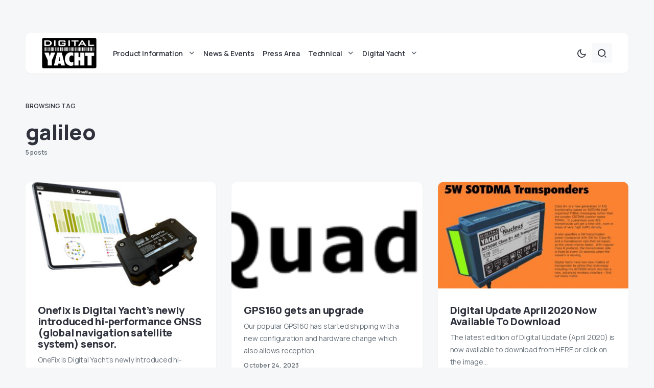

--- FILE ---
content_type: text/html; charset=UTF-8
request_url: https://digitalyacht.net/tag/galileo/
body_size: 14791
content:
<!doctype html>
<html lang="en-US">
<head>
	<meta charset="UTF-8" />
	<meta name="viewport" content="width=device-width, initial-scale=1" />
	<link rel="profile" href="https://gmpg.org/xfn/11" />
	<meta name='robots' content='index, follow, max-image-preview:large, max-snippet:-1, max-video-preview:-1' />

	<!-- This site is optimized with the Yoast SEO plugin v22.4 - https://yoast.com/wordpress/plugins/seo/ -->
	<title>galileo - Digital Yacht News</title>
	<link rel="canonical" href="https://digitalyacht.net/tag/galileo/" />
	<meta property="og:locale" content="en_US" />
	<meta property="og:type" content="article" />
	<meta property="og:title" content="galileo - Digital Yacht News" />
	<meta property="og:url" content="https://digitalyacht.net/tag/galileo/" />
	<meta property="og:site_name" content="Digital Yacht News" />
	<meta name="twitter:card" content="summary_large_image" />
	<script type="application/ld+json" class="yoast-schema-graph">{"@context":"https://schema.org","@graph":[{"@type":"CollectionPage","@id":"https://digitalyacht.net/tag/galileo/","url":"https://digitalyacht.net/tag/galileo/","name":"galileo - Digital Yacht News","isPartOf":{"@id":"https://digitalyacht.net/#website"},"primaryImageOfPage":{"@id":"https://digitalyacht.net/tag/galileo/#primaryimage"},"image":{"@id":"https://digitalyacht.net/tag/galileo/#primaryimage"},"thumbnailUrl":"https://digitalyacht.net/wp-content/uploads/2025/09/PR-OneFix-Web-1.jpg","breadcrumb":{"@id":"https://digitalyacht.net/tag/galileo/#breadcrumb"},"inLanguage":"en-US"},{"@type":"ImageObject","inLanguage":"en-US","@id":"https://digitalyacht.net/tag/galileo/#primaryimage","url":"https://digitalyacht.net/wp-content/uploads/2025/09/PR-OneFix-Web-1.jpg","contentUrl":"https://digitalyacht.net/wp-content/uploads/2025/09/PR-OneFix-Web-1.jpg","width":1500,"height":1000},{"@type":"BreadcrumbList","@id":"https://digitalyacht.net/tag/galileo/#breadcrumb","itemListElement":[{"@type":"ListItem","position":1,"name":"Home","item":"https://digitalyacht.net/"},{"@type":"ListItem","position":2,"name":"galileo"}]},{"@type":"WebSite","@id":"https://digitalyacht.net/#website","url":"https://digitalyacht.net/","name":"Digital Yacht News","description":"The next generation navigation from Digital Yacht","publisher":{"@id":"https://digitalyacht.net/#organization"},"potentialAction":[{"@type":"SearchAction","target":{"@type":"EntryPoint","urlTemplate":"https://digitalyacht.net/?s={search_term_string}"},"query-input":"required name=search_term_string"}],"inLanguage":"en-US"},{"@type":"Organization","@id":"https://digitalyacht.net/#organization","name":"Digital Yacht News","url":"https://digitalyacht.net/","logo":{"@type":"ImageObject","inLanguage":"en-US","@id":"https://digitalyacht.net/#/schema/logo/image/","url":"https://digitalyacht.net/wp-content/uploads/2023/12/logo_digital_yacht_news.png","contentUrl":"https://digitalyacht.net/wp-content/uploads/2023/12/logo_digital_yacht_news.png","width":142,"height":80,"caption":"Digital Yacht News"},"image":{"@id":"https://digitalyacht.net/#/schema/logo/image/"}}]}</script>
	<!-- / Yoast SEO plugin. -->


<link rel='dns-prefetch' href='//fonts.googleapis.com' />
<link href='https://fonts.gstatic.com' crossorigin rel='preconnect' />
<link rel="alternate" type="application/rss+xml" title="Digital Yacht News &raquo; Feed" href="https://digitalyacht.net/feed/" />
			<link rel="preload" href="https://digitalyacht.net/wp-content/plugins/canvas/assets/fonts/canvas-icons.woff" as="font" type="font/woff" crossorigin>
			<link rel='stylesheet' id='canvas-css' href='https://digitalyacht.net/wp-content/plugins/canvas/assets/css/canvas.css?ver=2.4.4.1' media='all' />
<link rel='alternate stylesheet' id='powerkit-icons-css' href='https://digitalyacht.net/wp-content/plugins/powerkit/assets/fonts/powerkit-icons.woff?ver=2.9.2' as='font' type='font/wof' crossorigin />
<link rel='stylesheet' id='powerkit-css' href='https://digitalyacht.net/wp-content/plugins/powerkit/assets/css/powerkit.css?ver=2.9.2' media='all' />
<link rel='stylesheet' id='wp-block-library-css' href='https://digitalyacht.net/wp-includes/css/dist/block-library/style.min.css?ver=6.4.7' media='all' />
<link rel='stylesheet' id='canvas-block-alert-style-css' href='https://digitalyacht.net/wp-content/plugins/canvas/components/basic-elements/block-alert/block.css?ver=1712658949' media='all' />
<link rel='stylesheet' id='canvas-block-progress-style-css' href='https://digitalyacht.net/wp-content/plugins/canvas/components/basic-elements/block-progress/block.css?ver=1712658949' media='all' />
<link rel='stylesheet' id='canvas-block-collapsibles-style-css' href='https://digitalyacht.net/wp-content/plugins/canvas/components/basic-elements/block-collapsibles/block.css?ver=1712658949' media='all' />
<link rel='stylesheet' id='canvas-block-tabs-style-css' href='https://digitalyacht.net/wp-content/plugins/canvas/components/basic-elements/block-tabs/block.css?ver=1712658949' media='all' />
<link rel='stylesheet' id='canvas-block-section-heading-style-css' href='https://digitalyacht.net/wp-content/plugins/canvas/components/basic-elements/block-section-heading/block.css?ver=1712658949' media='all' />
<link rel='stylesheet' id='canvas-block-row-style-css' href='https://digitalyacht.net/wp-content/plugins/canvas/components/layout-blocks/block-row/block-row.css?ver=1712658949' media='all' />
<link rel='stylesheet' id='canvas-justified-gallery-block-style-css' href='https://digitalyacht.net/wp-content/plugins/canvas/components/justified-gallery/block/block-justified-gallery.css?ver=1712658949' media='all' />
<link rel='stylesheet' id='canvas-slider-gallery-block-style-css' href='https://digitalyacht.net/wp-content/plugins/canvas/components/slider-gallery/block/block-slider-gallery.css?ver=1712658949' media='all' />
<link rel='stylesheet' id='canvas-block-posts-sidebar-css' href='https://digitalyacht.net/wp-content/plugins/canvas/components/posts/block-posts-sidebar/block-posts-sidebar.css?ver=1712658949' media='all' />
<style id='classic-theme-styles-inline-css'>
/*! This file is auto-generated */
.wp-block-button__link{color:#fff;background-color:#32373c;border-radius:9999px;box-shadow:none;text-decoration:none;padding:calc(.667em + 2px) calc(1.333em + 2px);font-size:1.125em}.wp-block-file__button{background:#32373c;color:#fff;text-decoration:none}
</style>
<style id='global-styles-inline-css'>
body{--wp--preset--color--black: #000000;--wp--preset--color--cyan-bluish-gray: #abb8c3;--wp--preset--color--white: #FFFFFF;--wp--preset--color--pale-pink: #f78da7;--wp--preset--color--vivid-red: #cf2e2e;--wp--preset--color--luminous-vivid-orange: #ff6900;--wp--preset--color--luminous-vivid-amber: #fcb900;--wp--preset--color--light-green-cyan: #7bdcb5;--wp--preset--color--vivid-green-cyan: #00d084;--wp--preset--color--pale-cyan-blue: #8ed1fc;--wp--preset--color--vivid-cyan-blue: #0693e3;--wp--preset--color--vivid-purple: #9b51e0;--wp--preset--color--blue: #59BACC;--wp--preset--color--green: #58AD69;--wp--preset--color--orange: #FFBC49;--wp--preset--color--red: #e32c26;--wp--preset--color--gray-50: #f8f9fa;--wp--preset--color--gray-100: #f8f9fb;--wp--preset--color--gray-200: #e9ecef;--wp--preset--color--secondary: #67717a;--wp--preset--color--primary: #2f323d;--wp--preset--gradient--vivid-cyan-blue-to-vivid-purple: linear-gradient(135deg,rgba(6,147,227,1) 0%,rgb(155,81,224) 100%);--wp--preset--gradient--light-green-cyan-to-vivid-green-cyan: linear-gradient(135deg,rgb(122,220,180) 0%,rgb(0,208,130) 100%);--wp--preset--gradient--luminous-vivid-amber-to-luminous-vivid-orange: linear-gradient(135deg,rgba(252,185,0,1) 0%,rgba(255,105,0,1) 100%);--wp--preset--gradient--luminous-vivid-orange-to-vivid-red: linear-gradient(135deg,rgba(255,105,0,1) 0%,rgb(207,46,46) 100%);--wp--preset--gradient--very-light-gray-to-cyan-bluish-gray: linear-gradient(135deg,rgb(238,238,238) 0%,rgb(169,184,195) 100%);--wp--preset--gradient--cool-to-warm-spectrum: linear-gradient(135deg,rgb(74,234,220) 0%,rgb(151,120,209) 20%,rgb(207,42,186) 40%,rgb(238,44,130) 60%,rgb(251,105,98) 80%,rgb(254,248,76) 100%);--wp--preset--gradient--blush-light-purple: linear-gradient(135deg,rgb(255,206,236) 0%,rgb(152,150,240) 100%);--wp--preset--gradient--blush-bordeaux: linear-gradient(135deg,rgb(254,205,165) 0%,rgb(254,45,45) 50%,rgb(107,0,62) 100%);--wp--preset--gradient--luminous-dusk: linear-gradient(135deg,rgb(255,203,112) 0%,rgb(199,81,192) 50%,rgb(65,88,208) 100%);--wp--preset--gradient--pale-ocean: linear-gradient(135deg,rgb(255,245,203) 0%,rgb(182,227,212) 50%,rgb(51,167,181) 100%);--wp--preset--gradient--electric-grass: linear-gradient(135deg,rgb(202,248,128) 0%,rgb(113,206,126) 100%);--wp--preset--gradient--midnight: linear-gradient(135deg,rgb(2,3,129) 0%,rgb(40,116,252) 100%);--wp--preset--font-size--small: 13px;--wp--preset--font-size--medium: 20px;--wp--preset--font-size--large: 36px;--wp--preset--font-size--x-large: 42px;--wp--preset--spacing--20: 0.44rem;--wp--preset--spacing--30: 0.67rem;--wp--preset--spacing--40: 1rem;--wp--preset--spacing--50: 1.5rem;--wp--preset--spacing--60: 2.25rem;--wp--preset--spacing--70: 3.38rem;--wp--preset--spacing--80: 5.06rem;--wp--preset--shadow--natural: 6px 6px 9px rgba(0, 0, 0, 0.2);--wp--preset--shadow--deep: 12px 12px 50px rgba(0, 0, 0, 0.4);--wp--preset--shadow--sharp: 6px 6px 0px rgba(0, 0, 0, 0.2);--wp--preset--shadow--outlined: 6px 6px 0px -3px rgba(255, 255, 255, 1), 6px 6px rgba(0, 0, 0, 1);--wp--preset--shadow--crisp: 6px 6px 0px rgba(0, 0, 0, 1);}:where(.is-layout-flex){gap: 0.5em;}:where(.is-layout-grid){gap: 0.5em;}body .is-layout-flow > .alignleft{float: left;margin-inline-start: 0;margin-inline-end: 2em;}body .is-layout-flow > .alignright{float: right;margin-inline-start: 2em;margin-inline-end: 0;}body .is-layout-flow > .aligncenter{margin-left: auto !important;margin-right: auto !important;}body .is-layout-constrained > .alignleft{float: left;margin-inline-start: 0;margin-inline-end: 2em;}body .is-layout-constrained > .alignright{float: right;margin-inline-start: 2em;margin-inline-end: 0;}body .is-layout-constrained > .aligncenter{margin-left: auto !important;margin-right: auto !important;}body .is-layout-constrained > :where(:not(.alignleft):not(.alignright):not(.alignfull)){max-width: var(--wp--style--global--content-size);margin-left: auto !important;margin-right: auto !important;}body .is-layout-constrained > .alignwide{max-width: var(--wp--style--global--wide-size);}body .is-layout-flex{display: flex;}body .is-layout-flex{flex-wrap: wrap;align-items: center;}body .is-layout-flex > *{margin: 0;}body .is-layout-grid{display: grid;}body .is-layout-grid > *{margin: 0;}:where(.wp-block-columns.is-layout-flex){gap: 2em;}:where(.wp-block-columns.is-layout-grid){gap: 2em;}:where(.wp-block-post-template.is-layout-flex){gap: 1.25em;}:where(.wp-block-post-template.is-layout-grid){gap: 1.25em;}.has-black-color{color: var(--wp--preset--color--black) !important;}.has-cyan-bluish-gray-color{color: var(--wp--preset--color--cyan-bluish-gray) !important;}.has-white-color{color: var(--wp--preset--color--white) !important;}.has-pale-pink-color{color: var(--wp--preset--color--pale-pink) !important;}.has-vivid-red-color{color: var(--wp--preset--color--vivid-red) !important;}.has-luminous-vivid-orange-color{color: var(--wp--preset--color--luminous-vivid-orange) !important;}.has-luminous-vivid-amber-color{color: var(--wp--preset--color--luminous-vivid-amber) !important;}.has-light-green-cyan-color{color: var(--wp--preset--color--light-green-cyan) !important;}.has-vivid-green-cyan-color{color: var(--wp--preset--color--vivid-green-cyan) !important;}.has-pale-cyan-blue-color{color: var(--wp--preset--color--pale-cyan-blue) !important;}.has-vivid-cyan-blue-color{color: var(--wp--preset--color--vivid-cyan-blue) !important;}.has-vivid-purple-color{color: var(--wp--preset--color--vivid-purple) !important;}.has-black-background-color{background-color: var(--wp--preset--color--black) !important;}.has-cyan-bluish-gray-background-color{background-color: var(--wp--preset--color--cyan-bluish-gray) !important;}.has-white-background-color{background-color: var(--wp--preset--color--white) !important;}.has-pale-pink-background-color{background-color: var(--wp--preset--color--pale-pink) !important;}.has-vivid-red-background-color{background-color: var(--wp--preset--color--vivid-red) !important;}.has-luminous-vivid-orange-background-color{background-color: var(--wp--preset--color--luminous-vivid-orange) !important;}.has-luminous-vivid-amber-background-color{background-color: var(--wp--preset--color--luminous-vivid-amber) !important;}.has-light-green-cyan-background-color{background-color: var(--wp--preset--color--light-green-cyan) !important;}.has-vivid-green-cyan-background-color{background-color: var(--wp--preset--color--vivid-green-cyan) !important;}.has-pale-cyan-blue-background-color{background-color: var(--wp--preset--color--pale-cyan-blue) !important;}.has-vivid-cyan-blue-background-color{background-color: var(--wp--preset--color--vivid-cyan-blue) !important;}.has-vivid-purple-background-color{background-color: var(--wp--preset--color--vivid-purple) !important;}.has-black-border-color{border-color: var(--wp--preset--color--black) !important;}.has-cyan-bluish-gray-border-color{border-color: var(--wp--preset--color--cyan-bluish-gray) !important;}.has-white-border-color{border-color: var(--wp--preset--color--white) !important;}.has-pale-pink-border-color{border-color: var(--wp--preset--color--pale-pink) !important;}.has-vivid-red-border-color{border-color: var(--wp--preset--color--vivid-red) !important;}.has-luminous-vivid-orange-border-color{border-color: var(--wp--preset--color--luminous-vivid-orange) !important;}.has-luminous-vivid-amber-border-color{border-color: var(--wp--preset--color--luminous-vivid-amber) !important;}.has-light-green-cyan-border-color{border-color: var(--wp--preset--color--light-green-cyan) !important;}.has-vivid-green-cyan-border-color{border-color: var(--wp--preset--color--vivid-green-cyan) !important;}.has-pale-cyan-blue-border-color{border-color: var(--wp--preset--color--pale-cyan-blue) !important;}.has-vivid-cyan-blue-border-color{border-color: var(--wp--preset--color--vivid-cyan-blue) !important;}.has-vivid-purple-border-color{border-color: var(--wp--preset--color--vivid-purple) !important;}.has-vivid-cyan-blue-to-vivid-purple-gradient-background{background: var(--wp--preset--gradient--vivid-cyan-blue-to-vivid-purple) !important;}.has-light-green-cyan-to-vivid-green-cyan-gradient-background{background: var(--wp--preset--gradient--light-green-cyan-to-vivid-green-cyan) !important;}.has-luminous-vivid-amber-to-luminous-vivid-orange-gradient-background{background: var(--wp--preset--gradient--luminous-vivid-amber-to-luminous-vivid-orange) !important;}.has-luminous-vivid-orange-to-vivid-red-gradient-background{background: var(--wp--preset--gradient--luminous-vivid-orange-to-vivid-red) !important;}.has-very-light-gray-to-cyan-bluish-gray-gradient-background{background: var(--wp--preset--gradient--very-light-gray-to-cyan-bluish-gray) !important;}.has-cool-to-warm-spectrum-gradient-background{background: var(--wp--preset--gradient--cool-to-warm-spectrum) !important;}.has-blush-light-purple-gradient-background{background: var(--wp--preset--gradient--blush-light-purple) !important;}.has-blush-bordeaux-gradient-background{background: var(--wp--preset--gradient--blush-bordeaux) !important;}.has-luminous-dusk-gradient-background{background: var(--wp--preset--gradient--luminous-dusk) !important;}.has-pale-ocean-gradient-background{background: var(--wp--preset--gradient--pale-ocean) !important;}.has-electric-grass-gradient-background{background: var(--wp--preset--gradient--electric-grass) !important;}.has-midnight-gradient-background{background: var(--wp--preset--gradient--midnight) !important;}.has-small-font-size{font-size: var(--wp--preset--font-size--small) !important;}.has-medium-font-size{font-size: var(--wp--preset--font-size--medium) !important;}.has-large-font-size{font-size: var(--wp--preset--font-size--large) !important;}.has-x-large-font-size{font-size: var(--wp--preset--font-size--x-large) !important;}
.wp-block-navigation a:where(:not(.wp-element-button)){color: inherit;}
:where(.wp-block-post-template.is-layout-flex){gap: 1.25em;}:where(.wp-block-post-template.is-layout-grid){gap: 1.25em;}
:where(.wp-block-columns.is-layout-flex){gap: 2em;}:where(.wp-block-columns.is-layout-grid){gap: 2em;}
.wp-block-pullquote{font-size: 1.5em;line-height: 1.6;}
</style>
<link rel='stylesheet' id='advanced-popups-css' href='https://digitalyacht.net/wp-content/plugins/advanced-popups/public/css/advanced-popups-public.css?ver=1.1.9' media='all' />
<link rel='stylesheet' id='canvas-block-heading-style-css' href='https://digitalyacht.net/wp-content/plugins/canvas/components/content-formatting/block-heading/block.css?ver=1712658949' media='all' />
<link rel='stylesheet' id='canvas-block-list-style-css' href='https://digitalyacht.net/wp-content/plugins/canvas/components/content-formatting/block-list/block.css?ver=1712658949' media='all' />
<link rel='stylesheet' id='canvas-block-paragraph-style-css' href='https://digitalyacht.net/wp-content/plugins/canvas/components/content-formatting/block-paragraph/block.css?ver=1712658949' media='all' />
<link rel='stylesheet' id='canvas-block-separator-style-css' href='https://digitalyacht.net/wp-content/plugins/canvas/components/content-formatting/block-separator/block.css?ver=1712658949' media='all' />
<link rel='stylesheet' id='canvas-block-group-style-css' href='https://digitalyacht.net/wp-content/plugins/canvas/components/basic-elements/block-group/block.css?ver=1712658949' media='all' />
<link rel='stylesheet' id='canvas-block-cover-style-css' href='https://digitalyacht.net/wp-content/plugins/canvas/components/basic-elements/block-cover/block.css?ver=1712658949' media='all' />
<link rel='stylesheet' id='powerkit-author-box-css' href='https://digitalyacht.net/wp-content/plugins/powerkit/modules/author-box/public/css/public-powerkit-author-box.css?ver=2.9.2' media='all' />
<link rel='stylesheet' id='powerkit-basic-elements-css' href='https://digitalyacht.net/wp-content/plugins/powerkit/modules/basic-elements/public/css/public-powerkit-basic-elements.css?ver=2.9.2' media='screen' />
<link rel='stylesheet' id='powerkit-content-formatting-css' href='https://digitalyacht.net/wp-content/plugins/powerkit/modules/content-formatting/public/css/public-powerkit-content-formatting.css?ver=2.9.2' media='all' />
<link rel='stylesheet' id='powerkit-сontributors-css' href='https://digitalyacht.net/wp-content/plugins/powerkit/modules/contributors/public/css/public-powerkit-contributors.css?ver=2.9.2' media='all' />
<link rel='stylesheet' id='powerkit-featured-categories-css' href='https://digitalyacht.net/wp-content/plugins/powerkit/modules/featured-categories/public/css/public-powerkit-featured-categories.css?ver=2.9.2' media='all' />
<link rel='stylesheet' id='powerkit-inline-posts-css' href='https://digitalyacht.net/wp-content/plugins/powerkit/modules/inline-posts/public/css/public-powerkit-inline-posts.css?ver=2.9.2' media='all' />
<link rel='stylesheet' id='powerkit-justified-gallery-css' href='https://digitalyacht.net/wp-content/plugins/powerkit/modules/justified-gallery/public/css/public-powerkit-justified-gallery.css?ver=2.9.2' media='all' />
<link rel='stylesheet' id='powerkit-lazyload-css' href='https://digitalyacht.net/wp-content/plugins/powerkit/modules/lazyload/public/css/public-powerkit-lazyload.css?ver=2.9.2' media='all' />
<link rel='stylesheet' id='glightbox-css' href='https://digitalyacht.net/wp-content/plugins/powerkit/modules/lightbox/public/css/glightbox.min.css?ver=2.9.2' media='all' />
<link rel='stylesheet' id='powerkit-lightbox-css' href='https://digitalyacht.net/wp-content/plugins/powerkit/modules/lightbox/public/css/public-powerkit-lightbox.css?ver=2.9.2' media='all' />
<link rel='stylesheet' id='powerkit-widget-posts-css' href='https://digitalyacht.net/wp-content/plugins/powerkit/modules/posts/public/css/public-powerkit-widget-posts.css?ver=2.9.2' media='all' />
<link rel='stylesheet' id='powerkit-scroll-to-top-css' href='https://digitalyacht.net/wp-content/plugins/powerkit/modules/scroll-to-top/public/css/public-powerkit-scroll-to-top.css?ver=2.9.2' media='all' />
<link rel='stylesheet' id='powerkit-share-buttons-css' href='https://digitalyacht.net/wp-content/plugins/powerkit/modules/share-buttons/public/css/public-powerkit-share-buttons.css?ver=2.9.2' media='all' />
<link rel='stylesheet' id='powerkit-slider-gallery-css' href='https://digitalyacht.net/wp-content/plugins/powerkit/modules/slider-gallery/public/css/public-powerkit-slider-gallery.css?ver=2.9.2' media='all' />
<link rel='stylesheet' id='powerkit-social-links-css' href='https://digitalyacht.net/wp-content/plugins/powerkit/modules/social-links/public/css/public-powerkit-social-links.css?ver=2.9.2' media='all' />
<link rel='stylesheet' id='powerkit-widget-about-css' href='https://digitalyacht.net/wp-content/plugins/powerkit/modules/widget-about/public/css/public-powerkit-widget-about.css?ver=2.9.2' media='all' />
<link rel='stylesheet' id='csco-styles-css' href='https://digitalyacht.net/wp-content/themes/caards/style.css?ver=1.0.4' media='all' />
<style id='csco-styles-inline-css'>
:root { --social-links-label: "CONNECT"; }
.searchwp-live-search-no-min-chars:after { content: "Continue typing" }
</style>
<link rel='stylesheet' id='f70bb43469ae521931c67d0772304077-css' href='https://fonts.googleapis.com/css?family=Manrope%3A400%2C700%2C600%2C500%2C800&#038;subset=latin%2Clatin-ext%2Ccyrillic%2Ccyrillic-ext%2Cvietnamese&#038;display=swap&#038;ver=1.0.4' media='all' />
<style id='csco-customizer-output-styles-inline-css'>
:root, [data-scheme="default"]{--cs-color-primary:#2F323D;--cs-palette-color-primary:#2F323D;--cs-color-secondary:#67717a;--cs-palette-color-secondary:#67717a;--cs-color-accent:#ec7927;--cs-color-accent-rgb:236,121,39;--cs-color-overlay-background:rgba(0,0,0,0.5);--cs-color-button:#010a08;--cs-color-button-contrast:#ffffff;--cs-color-button-hover:#ec7927;--cs-color-button-hover-contrast:#ffffff;--cs-color-entry-category-contrast:#2f323d;--cs-color-entry-category-hover-contrast:#818181;--cs-color-post-meta:#67717a;--cs-color-post-meta-link:#2f323d;--cs-color-post-meta-link-hover:#ec7927;--cs-color-excerpt:#67717a;--cs-color-badge-primary:#2d5de0;--cs-color-badge-primary-contrast:#ffffff;--cs-color-badge-secondary:#ededed;--cs-color-badge-secondary-contrast:#000000;--cs-color-badge-success:#28a745;--cs-color-badge-success-contrast:#ffffff;--cs-color-badge-danger:#dc3546;--cs-color-badge-danger-contrast:#ffffff;--cs-color-badge-warning:#fdb013;--cs-color-badge-warning-contrast:#ffffff;--cs-color-badge-info:#dfeef9;--cs-color-badge-info-contrast:#2D5DE0;--cs-color-badge-dark:#000000;--cs-color-badge-dark-contrast:#ffffff;--cs-color-badge-light:#fafafa;--cs-color-badge-light-contrast:#000000;}:root, [data-site-scheme="default"]{--cs-color-header-background:#ffffff;--cs-color-footer-background:#ffffff;--cs-color-search-background:rgba(246,247,248,0.8);--cs-color-layout-elements-background:#ffffff;--cs-color-featured-column-link-background:#ffffff;--cs-color-widgets-background:#ffffff;--cs-color-submenu-link-background:#ffffff;--cs-color-submenu-background:#f6f7f8;--cs-color-featured-column-background:#f6f7f8;--cs-color-multi-column-background:#f6f7f8;--cs-color-fullscreen-menu-link-background:#f6f7f8;}:root .entry-content:not(.canvas-content), [data-scheme="default"] .entry-content:not(.canvas-content){--cs-color-link:#2f323d;--cs-color-link-hover:#ec7927;}[data-scheme="inverse"], [data-scheme="dark"]{--cs-color-tags:#50525C;--cs-color-tags-contrast:#ffffff;--cs-color-tags-hover:#ffffff;--cs-color-tags-hover-contrast:#2f323d;}[data-scheme="dark"]{--cs-color-primary:#ffffff;--cs-palette-color-primary:#ffffff;--cs-color-secondary:#78848F;--cs-palette-color-secondary:#78848F;--cs-color-accent:#ec7927;--cs-color-accent-rgb:236,121,39;--cs-color-button:#dbdbdb;--cs-color-button-contrast:#606060;--cs-color-button-hover:#ec7927;--cs-color-button-hover-contrast:#ffffff;--cs-color-entry-category-contrast:#818181;--cs-color-entry-category-hover-contrast:#bcbcbc;--cs-color-post-meta:#ffffff;--cs-color-post-meta-link:#ffffff;--cs-color-post-meta-link-hover:#ec7927;--cs-color-excerpt:#ffffff;--cs-color-badge-primary:#000000;--cs-color-badge-primary-contrast:#ffffff;--cs-color-badge-secondary:#ededed;--cs-color-badge-secondary-contrast:#000000;--cs-color-badge-success:#28a745;--cs-color-badge-success-contrast:#ffffff;--cs-color-badge-danger:#dc3546;--cs-color-badge-danger-contrast:#ffffff;--cs-color-badge-warning:#fdb013;--cs-color-badge-warning-contrast:#ffffff;--cs-color-badge-info:#dfeef9;--cs-color-badge-info-contrast:#2D5DE0;--cs-color-badge-dark:rgba(255,255,255,0.7);--cs-color-badge-dark-contrast:#ffffff;--cs-color-badge-light:rgb(238,238,238);--cs-color-badge-light-contrast:#020202;}[data-site-scheme="dark"]{--cs-color-header-background:#1b1c1f;--cs-color-footer-background:#1b1c1f;--cs-color-search-background:rgba(28,28,28, 0.8);--cs-color-overlay-background:rgba(0,0,0,0.5);--cs-color-layout-elements-background:#1b1c1f;--cs-color-featured-column-link-background:#1b1c1f;--cs-color-widgets-background:#1b1c1f;--cs-color-submenu-link-background:#1b1c1f;--cs-color-submenu-background:#50525C;--cs-color-featured-column-background:#50525C;--cs-color-multi-column-background:#50525C;--cs-color-fullscreen-menu-link-background:#50525C;}[data-scheme="inverse"] .entry-content:not(.canvas-content), [data-scheme="dark"] .entry-content:not(.canvas-content){--cs-color-link:#ffffff;--cs-color-link-hover:#ec7927;}:root{--cs-layout-elements-border-radius:12px;--cs-image-border-radius:12px;--cs-button-border-radius:6px;--cnvs-tabs-border-radius:6px;--cs-input-border-radius:6px;--cs-badge-border-radius:6px;--cs-tag-border-radius:6px;--cs-category-label-border-radius:6px;--cs-header-initial-height:80px;--cs-header-height:80px;}.cs-posts-area__home.cs-posts-area__grid, .cs-posts-area__home.cs-posts-area__masonry{--cs-posts-area-grid-columns:2;--cs-posts-area-grid-column-gap:40px;}.cs-posts-area__home.cs-posts-area__masonry .cs-posts-area__masonry-col-3, .cs-posts-area__home.cs-posts-area__masonry .cs-posts-area__masonry-col-4{display:none;}.cs-posts-area__home{--cs-posts-area-grid-row-gap:40px;}.cs-posts-area__archive.cs-posts-area__grid, .cs-posts-area__archive.cs-posts-area__masonry{--cs-posts-area-grid-columns:4;--cs-posts-area-grid-column-gap:30px;}.cs-posts-area__archive{--cs-posts-area-grid-row-gap:30px;--cs-entry-title-font-size:25px;}@media (max-width: 1583.98px){.cs-posts-area__home.cs-posts-area__grid, .cs-posts-area__home.cs-posts-area__masonry{--cs-posts-area-grid-columns:2;--cs-posts-area-grid-column-gap:40px;}.cs-posts-area__home.cs-posts-area__masonry .cs-posts-area__masonry-col-3, .cs-posts-area__home.cs-posts-area__masonry .cs-posts-area__masonry-col-4{display:none;}.cs-posts-area__home{--cs-posts-area-grid-row-gap:40px;}.cs-posts-area__archive.cs-posts-area__grid, .cs-posts-area__archive.cs-posts-area__masonry{--cs-posts-area-grid-columns:3;--cs-posts-area-grid-column-gap:30px;}.cs-posts-area__archive.cs-posts-area__masonry .cs-posts-area__masonry-col-4{display:none;}.cs-posts-area__archive{--cs-posts-area-grid-row-gap:30px;--cs-entry-title-font-size:20px;}}@media (max-width: 1279.98px){.cs-posts-area__home.cs-posts-area__grid, .cs-posts-area__home.cs-posts-area__masonry{--cs-posts-area-grid-columns:2;--cs-posts-area-grid-column-gap:40px;}.cs-posts-area__home.cs-posts-area__masonry .cs-posts-area__masonry-col-3, .cs-posts-area__home.cs-posts-area__masonry .cs-posts-area__masonry-col-4{display:none;}.cs-posts-area__home{--cs-posts-area-grid-row-gap:40px;}.cs-posts-area__archive.cs-posts-area__grid, .cs-posts-area__archive.cs-posts-area__masonry{--cs-posts-area-grid-columns:3;--cs-posts-area-grid-column-gap:30px;}.cs-posts-area__archive.cs-posts-area__masonry .cs-posts-area__masonry-col-4{display:none;}.cs-posts-area__archive{--cs-posts-area-grid-row-gap:25px;--cs-entry-title-font-size:20px;}}@media (max-width: 575.98px){.cs-posts-area__home.cs-posts-area__grid, .cs-posts-area__home.cs-posts-area__masonry{--cs-posts-area-grid-columns:1;--cs-posts-area-grid-column-gap:40px;}.cs-posts-area__home.cs-posts-area__masonry .cs-posts-area__masonry-col-2, .cs-posts-area__home.cs-posts-area__masonry .cs-posts-area__masonry-col-3, .cs-posts-area__home.cs-posts-area__masonry .cs-posts-area__masonry-col-4{display:none;}.cs-posts-area__home{--cs-posts-area-grid-row-gap:40px;}.cs-posts-area__archive.cs-posts-area__grid, .cs-posts-area__archive.cs-posts-area__masonry{--cs-posts-area-grid-columns:1;--cs-posts-area-grid-column-gap:30px;}.cs-posts-area__archive.cs-posts-area__masonry .cs-posts-area__masonry-col-2, .cs-posts-area__archive.cs-posts-area__masonry .cs-posts-area__masonry-col-3, .cs-posts-area__archive.cs-posts-area__masonry .cs-posts-area__masonry-col-4{display:none;}.cs-posts-area__archive{--cs-posts-area-grid-row-gap:20px;--cs-entry-title-font-size:20px;}}
</style>
<script src="https://digitalyacht.net/wp-includes/js/jquery/jquery.min.js?ver=3.7.1" id="jquery-core-js"></script>
<script src="https://digitalyacht.net/wp-includes/js/jquery/jquery-migrate.min.js?ver=3.4.1" id="jquery-migrate-js"></script>
<script src="https://digitalyacht.net/wp-content/plugins/advanced-popups/public/js/advanced-popups-public.js?ver=1.1.9" id="advanced-popups-js"></script>
		<link rel="preload" href="https://digitalyacht.net/wp-content/plugins/advanced-popups/fonts/advanced-popups-icons.woff" as="font" type="font/woff" crossorigin>
		
<style type="text/css" media="all" id="canvas-blocks-dynamic-styles">

</style>
<style id="csco-inline-styles">
:root {

	/* Base Font */
	--cs-font-base-family: 'Manrope';
	--cs-font-base-size: 1rem;
	--cs-font-base-weight: 400;
	--cs-font-base-style: normal;
	--cs-font-base-letter-spacing: normal;
	--cs-font-base-line-height: 1.5;

	/* Primary Font */
	--cs-font-primary-family: 'Manrope';
	--cs-font-primary-size: 0.75rem;
	--cs-font-primary-weight: 600;
	--cs-font-primary-style: normal;
	--cs-font-primary-letter-spacing: normal;
	--cs-font-primary-text-transform: uppercase;

	/* Secondary Font */
	--cs-font-secondary-family: 'Manrope';
	--cs-font-secondary-size: 0.75rem;
	--cs-font-secondary-weight: 600;
	--cs-font-secondary-style: normal;
	--cs-font-secondary-letter-spacing: 0px;
	--cs-font-secondary-text-transform: none;

	/* Post Meta Font */
	--cs-font-post-meta-family: 'Manrope';
	--cs-font-post-meta-size: 0.75rem;
	--cs-font-post-meta-weight: 600;
	--cs-font-post-meta-style: normal;
	--cs-font-post-meta-letter-spacing: 0.0125rem;
	--cs-font-post-meta-text-transform: none;

	/* Details Font */
	--cs-font-details-family: 'Manrope';
	--cs-font-details-size: 0.75rem;
	--cs-font-details-weight: 600;
	--cs-font-details-style: normal;
	--cs-font-details-letter-spacing: 0.0125rem;
	--cs-font-details-text-transform: uppercase;

	/* Entry Excerpt */
	--cs-font-entry-excerpt-family: 'Manrope';
	--cs-font-entry-excerpt-size: 0.875rem;
	--cs-font-entry-excerpt-line-height: 1.75;
	--cs-font-entry-excerpt-letter-spacing: -0.0125rem;

	/* Category Font */
	--cs-font-category-family: 'Manrope';
	--cs-font-category-size: 0.75rem;
	--cs-font-category-weight: 500;
	--cs-font-category-style: normal;
	--cs-font-category-letter-spacing: -0.025em;
	--cs-font-category-text-transform: uppercase;

	/* Category Latter */
	--cs-font-category-letter-family: 'Manrope';
	--cs-font-category-letter-size: 1.125rem;
	--cs-font-category-letter-weight: 600;
	--cs-font-category-letter-style: normal;
	--cs-font-category-letter-letter-spacing: normal;
	--cs-font-category-letter-text-transform: uppercase;

	/* Post Number Font */
	--cs-font-post-number-family: 'Manrope';
	--cs-font-post-number-size: 1.125rem;
	--cs-font-post-number-weight: 600;
	--cs-font-post-number-style: normal;
	--cs-font-post-number-letter-spacing: normal;
	--cs-font-post-number-text-transform: uppercase;

	/* Tags Font */
	--cs-font-tags-family: 'Manrope';
	--cs-font-tags-size: 0.875rem;
	--cs-font-tags-weight: 600;
	--cs-font-tags-style: normal;
	--cs-font-tags-letter-spacing: -0.025em;
	--cs-font-tags-text-transform: none;

	/* Post Subbtitle */
	--cs-font-post-subtitle-family: 'Manrope';
	--cs-font-post-subtitle-size: 1.75rem;
	--cs-font-post-subtitle-weight: 400;
	--cs-font-post-subtitle-letter-spacing: normal;
	--cs-font-post-subtitle-line-height:1.25;

	/* Post Content */
	--cs-font-post-content-family: 'Manrope';
	--cs-font-post-content-size: 1.125rem;
	--cs-font-post-content-line-height:1.65;
	--cs-font-post-content-letter-spacing: -0.0125rem;

	/* Input Font */
	--cs-font-input-family: 'Manrope';
	--cs-font-input-size: 0.75rem;
	--cs-font-input-weight: 600;
	--cs-font-input-line-height:1.625rem;
	--cs-font-input-style: normal;
	--cs-font-input-letter-spacing: normal;
	--cs-font-input-text-transform: none;

	/* Button Font */
	--cs-font-button-family: 'Manrope';
	--cs-font-button-size: 0.875rem;
	--cs-font-button-weight: 600;
	--cs-font-button-style: normal;
	--cs-font-button-letter-spacing: normal;
	--cs-font-button-text-transform: none;

	/* Main Logo */
	--cs-font-main-logo-family: 'Manrope';
	--cs-font-main-logo-size: 1.5rem;
	--cs-font-main-logo-weight: 700;
	--cs-font-main-logo-style: normal;
	--cs-font-main-logo-letter-spacing: -0.075em;
	--cs-font-main-logo-text-transform: none;

	/* Large Logo */
	--cs-font-large-logo-family: 'Manrope';
	--cs-font-large-logo-size: 1.75rem;
	--cs-font-large-logo-weight: 700;
	--cs-font-large-logo-style: normal;
	--cs-font-large-logo-letter-spacing: -0.075em;
	--cs-font-large-logo-text-transform: none;

	/* Tagline Font */
	--cs-font-tag-line-family: 'Manrope';
	--cs-font-tag-line-size: 0.75rem;
	--cs-font-tag-line-weight: 600;
	--cs-font-tag-line-style: normal;
	--cs-font-tag-line-line-height: 1.5;
	--cs-font-tag-line-letter-spacing: normal;
	--cs-font-tag-line-text-transform: none;

	/* Footer Logo */
	--cs-font-footer-logo-family: 'Manrope';
	--cs-font-footer-logo-size: 1.5rem;
	--cs-font-footer-logo-weight: 700;
	--cs-font-footer-logo-style: normal;
	--cs-font-footer-logo-letter-spacing: -0.075em;
	--cs-font-footer-logo-text-transform: none;

	/* Headings */
	--cs-font-headings-family: 'Manrope';
	--cs-font-headings-weight: 800;
	--cs-font-headings-style: normal;
	--cs-font-headings-line-height: 1.14;
	--cs-font-headings-letter-spacing: -0.0125em;
	--cs-font-headings-text-transform: none;

	/* Headings of Sidebar */
	--cs-font-headings-sidebar-family: 'Manrope';
	--cs-font-headings-sidebar-size: 0.75rem;
	--cs-font-headings-sidebar-weight: 600;
	--cs-font-headings-sidebar-style: normal;
	--cs-font-headings-sidebar-letter-spacing: normal;
	--cs-font-headings-sidebar-text-transform: uppercase;

	/* Section Headings */
	--cs-font-section-headings-family: 'Manrope';
	--cs-font-section-headings-size: 2rem;
	--cs-font-section-headings-weight: 800;
	--cs-font-section-headings-style: normal;
	--cs-font-section-headings-letter-spacing: normal;
	--cs-font-section-headings-text-transform: none;

	/* Menu Font --------------- */
	--cs-font-primary-menu-family: 'Manrope';
	--cs-font-primary-menu-size: 0.875rem;
	--cs-font-primary-menu-weight: 600;
	--cs-font-primary-menu-style: normal;
	--cs-font-primary-menu-letter-spacing: -0.0125em;
	--cs-font-primary-menu-text-transform: none;

	/* Submenu Font */
	--cs-font-primary-submenu-family: 'Manrope';
	--cs-font-primary-submenu-size: 0.875rem;
	--cs-font-primary-submenu-weight: 600;
	--cs-font-primary-submenu-style: normal;
	--cs-font-primary-submenu-letter-spacing: normal;
	--cs-font-primary-submenu-text-transform: none;

	/* Used for main top level fullscreen-menu elements. */
	--cs-font-fullscreen-menu-family: 'Manrope';
	--cs-font-fullscreen-menu-size:  2.625rem;
	--cs-font-fullscreen-menu-weight: 800;
	--cs-font-fullscreen-menu-line-height: 1;
	--cs-font-fullscreen-menu-style: normal;
	--cs-font-fullscreen-menu-letter-spacing: -0.025em;
	--cs-font-fullscreen-menu-text-transform: none;

	/* Submenu Font */
	--cs-font-fullscreen-submenu-family: 'Manrope';
	--cs-font-fullscreen-submenu-size: 0.875rem;
	--cs-font-fullscreen-submenu-weight: 600;
	--cs-font-fullscreen-submenu-line-height: 1.2;
	--cs-font-fullscreen-submenu-style: normal;
	--cs-font-fullscreen-submenu-letter-spacing: normal;
	--cs-font-fullscreen-submenu-text-transform: none;

	/* Featured Menu */
	--cs-font-featured-menu-family: 'Manrope';
	--cs-font-featured-menu-size: 1rem;
	--cs-font-featured-menu-weight: 800;
	--cs-font-featured-menu-style: normal;
	--cs-font-featured-menu-letter-spacing: -0.025em;
	--cs-font-featured-menu-text-transform: none;

	/* Featured Submenu Font */
	--cs-font-featured-submenu-family: 'Manrope';
	--cs-font-featured-submenu-size: 0.875rem;
	--cs-font-featured-submenu-weight: 600;
	--cs-font-featured-submenu-style: normal;
	--cs-font-featured-submenu-letter-spacing: normal;
	--cs-font-featured-submenu-text-transform: none;

	/* Footer Menu Font */
	--cs-font-footer-menu-family: 'Manrope';
	--cs-font-footer-menu-size: 1.5rem;;
	--cs-font-footer-menu-weight: 800;
	--cs-font-footer-menu-line-height: 1;
	--cs-font-footer-menu-style:normal;
	--cs-font-footer-menu-letter-spacing: -0.025em;
	--cs-font-footer-menu-text-transform:  none;

	/* Footer Submenu Font */
	--cs-font-footer-submenu-family: 'Manrope';
	--cs-font-footer-submenu-size: 0.875rem;
	--cs-font-footer-submenu-weight: 600;
	--cs-font-footer-submenu-line-height: 1;
	--cs-font-footer-submenu-style: normal;
	--cs-font-footer-submenu-letter-spacing: normal;
	--cs-font-footer-submenu-text-transform: none;

	/* Footer Bottom Menu Font */
	--cs-font-footer-bottom-submenu-family: 'Manrope';
	--cs-font-footer-bottom-submenu-size: 0.875rem;
	--cs-font-footer-bottom-submenu-weight: 600;
	--cs-font-footer-bottom-submenu-line-height: 1;
	--cs-font-footer-bottom-submenu-style: normal;
	--cs-font-footer-bottom-submenu-letter-spacing: normal;
	--cs-font-footer-bottom-submenu-text-transform: none;
}
	/* Site Background */
	:root, [data-site-scheme="default"] {
		--cs-color-site-background: #f5f7f8;
	}
		[data-site-scheme="dark"] {
		--cs-color-site-background: #30323e;
	}
		[data-site-scheme="dark"] .cs-site {
		background-image: none;
	}
		/* Fullscreen Background */
	:root, [data-site-scheme="default"] {
		--cs-color-fullscreen-menu-background: #ffffff;
	}
		[data-site-scheme="dark"] {
		--cs-color-fullscreen-menu-background: #30323e;
	}
		[data-site-scheme="dark"] .cs-fullscreen-menu {
		background-image: none;
	}
	:root { 
	--cs-str-follow: "Follow me";
 }
</style>
		<style type="text/css">.broken_link, a.broken_link {
	text-decoration: line-through;
}</style><link rel="icon" href="https://digitalyacht.net/wp-content/uploads/2017/12/cropped-Digital-Yacht-Logo-W-on-B-512-Square-32x32.png" sizes="32x32" />
<link rel="icon" href="https://digitalyacht.net/wp-content/uploads/2017/12/cropped-Digital-Yacht-Logo-W-on-B-512-Square-192x192.png" sizes="192x192" />
<link rel="apple-touch-icon" href="https://digitalyacht.net/wp-content/uploads/2017/12/cropped-Digital-Yacht-Logo-W-on-B-512-Square-180x180.png" />
<meta name="msapplication-TileImage" content="https://digitalyacht.net/wp-content/uploads/2017/12/cropped-Digital-Yacht-Logo-W-on-B-512-Square-270x270.png" />
		<style id="wp-custom-css">
			.cs-header__tag-line{visibility:hidden;}
.single-post iframe {
    width: 100%; 
    height: 350px; 
    border: none; 
}
.block-post-main .cs-posts-area__main article .cs-entry__outer .cs-entry__title{min-height: 77px;}
.press-release-home-block .cs-posts-area__main article .cs-entry__outer .cs-entry__title{min-height: 101px;}
.post_press_release_block .cs-posts-area__main article .cs-entry__outer .cs-entry__title{min-height:67px;} 
.cs-header__multi-column.cs-site-submenu{display: none;}
/* Style for media gallery */
.image_gallery_post_media{display: inline-block;}
.title_media_block{margin-top:30px; margin-bottom:2px;}
.sub_title_media{font-size:15px;}
.image_gallery_post_media_block{width: 200px;display: inline-block;vertical-align: top;margin: 5px 5px;}
.title-media-block{text-transform:lowercase;padding: 0px 10px;text-align: center;height: 32px;}
/* End of Style for media gallery */
/* Style for press release single page */
.post-template-single-Fullwidth-press h1.cs-entry__title{text-align: center; max-width: 100%;}
.post-template-single-Fullwidth-press .cs-entry__content-wrap .cs-entry__content-container, .post-template-single-Fullwidth-press .cs-entry__content-wrap .entry-content{max-width: 800px;}
.post-template-single-Fullwidth-press .cs-entry__metabar{display:none;}
#photo_press_contact_div img{border-radius: 60px !important;}
.press_contact_block_maindiv{box-shadow: 0 6px 10px rgba(49,73,164,0.08),0 0 3px rgba(49,73,164,0.1),0 0 2px rgba(49,73,164,0.14);}
/* End of Style for press release single page */
.pingback.even.thread-odd.thread-alt.depth-1{display:none;}
.cs-footer__logo img{width: 110px !important;}
.text-home-css-newsletter{        margin-top: 0px !important; position: relative;top: -32px;line-height: 20px;font-size: 14px;color: #ffffff;}
.page-id-13487 .cs-entry__header-full .cs-entry__header-wrap{padding-top:0px !important; padding-bottom: 20px !important;}
.page-id-13487 .cs-entry__header-full:not(:last-child){margin-bottom: 0px !important;}
.page-id-13487 .cnvs-block-section-heading-1702967349260{margin-top:0px !important;}
@media only screen 
  and (min-device-width: 375px) 
  and (max-device-width: 812px) 
  and (-webkit-min-device-pixel-ratio: 3) { .block-post-main .cs-posts-area__main article .cs-entry__outer .cs-entry__title{min-height: initial;}
		.press-release-home-block .cs-posts-area__main article .cs-entry__outer .cs-entry__title{min-height: initial;}
}		</style>
			<!-- Google tag (gtag.js) -->
	<script async src="https://www.googletagmanager.com/gtag/js?id=G-ZGELHBFFT4"></script>
	<script>
	  window.dataLayer = window.dataLayer || [];
	  function gtag(){dataLayer.push(arguments);}
	  gtag('js', new Date());

	  gtag('config', 'G-ZGELHBFFT4');
	</script>
</head>

<body class="archive tag tag-galileo tag-1211 wp-custom-logo wp-embed-responsive fts-remove-powered-by cs-page-layout-disabled cs-navbar-smart-enabled cs-sticky-sidebar-enabled cs-stick-to-bottom cs-header-one-type cs-search-type-one" data-scheme='default' data-site-scheme='default'>



	<div class="cs-site-overlay"></div>

	<div class="cs-offcanvas">
		<div class="cs-offcanvas__header" data-scheme="default">
			
			<nav class="cs-offcanvas__nav">
						<div class="cs-logo">
			<a class="cs-header__logo cs-logo-default " href="https://digitalyacht.net/">
				<img src="https://digitalyacht.net/wp-content/uploads/2023/12/logo_digital_yacht_news.png"  alt="Digital Yacht News" >			</a>

									<a class="cs-header__logo cs-logo-dark " href="https://digitalyacht.net/">
							<img src="https://digitalyacht.net/wp-content/uploads/2023/12/logo_digital_yacht_news.png"  alt="Digital Yacht News" >						</a>
							</div>
		
				<span class="cs-offcanvas__toggle" role="button"><i class="cs-icon cs-icon-x"></i></span>
			</nav>

					</div>
		<aside class="cs-offcanvas__sidebar">
			<div class="cs-offcanvas__inner cs-offcanvas__area cs-widget-area">
				<div class="widget widget_nav_menu cs-d-lg-none"><div class="menu-mainmenu-container"><ul id="menu-mainmenu" class="menu"><li id="menu-item-12583" class="menu-item menu-item-type-custom menu-item-object-custom menu-item-has-children menu-item-12583"><a>Product Information</a>
<ul class="sub-menu">
	<li id="menu-item-7515" class="menu-item menu-item-type-taxonomy menu-item-object-category menu-item-7515"><a href="https://digitalyacht.net/category/product-information/ais/">AIS</a></li>
	<li id="menu-item-7521" class="menu-item menu-item-type-taxonomy menu-item-object-category menu-item-7521"><a href="https://digitalyacht.net/category/product-information/sensors-instruments/">Sensors &amp; Instruments</a></li>
	<li id="menu-item-7522" class="menu-item menu-item-type-taxonomy menu-item-object-category menu-item-7522"><a href="https://digitalyacht.net/category/product-information/wireless-internet/">Internet On Board</a></li>
	<li id="menu-item-11019" class="menu-item menu-item-type-taxonomy menu-item-object-category menu-item-11019"><a href="https://digitalyacht.net/category/product-information/apps-software/">Tablet Navigation &amp; Apps</a></li>
	<li id="menu-item-7518" class="menu-item menu-item-type-taxonomy menu-item-object-category menu-item-7518"><a href="https://digitalyacht.net/category/product-information/pc-software/">Marine PCs &amp; Software</a></li>
	<li id="menu-item-7615" class="menu-item menu-item-type-taxonomy menu-item-object-category menu-item-7615"><a href="https://digitalyacht.net/category/product-information/interfacing/">NMEA Interfaces</a></li>
	<li id="menu-item-7520" class="menu-item menu-item-type-taxonomy menu-item-object-category menu-item-7520"><a href="https://digitalyacht.net/category/product-information/safety/">Safety</a></li>
	<li id="menu-item-10880" class="menu-item menu-item-type-taxonomy menu-item-object-category menu-item-10880"><a href="https://digitalyacht.net/category/applications/">Applications</a></li>
	<li id="menu-item-6923" class="menu-item menu-item-type-taxonomy menu-item-object-category menu-item-6923"><a href="https://digitalyacht.net/category/product-information/digital-deep-sea-2/">Digital Deep Sea</a></li>
</ul>
</li>
<li id="menu-item-7513" class="menu-item menu-item-type-taxonomy menu-item-object-category menu-item-7513"><a href="https://digitalyacht.net/category/general-news/">News &#038; Events</a></li>
<li id="menu-item-13040" class="menu-item menu-item-type-post_type menu-item-object-page menu-item-13040"><a href="https://digitalyacht.net/press-release/">Press Area</a></li>
<li id="menu-item-11041" class="menu-item menu-item-type-taxonomy menu-item-object-category menu-item-has-children menu-item-11041"><a href="https://digitalyacht.net/category/technical/">Technical</a>
<ul class="sub-menu">
	<li id="menu-item-11042" class="menu-item menu-item-type-taxonomy menu-item-object-category menu-item-11042"><a href="https://digitalyacht.net/category/technical/how-to/">&#8216;How to&#8217; articles &#038; videos</a></li>
	<li id="menu-item-7514" class="menu-item menu-item-type-taxonomy menu-item-object-category menu-item-7514"><a href="https://digitalyacht.net/category/technical/technical-updates/">Technical articles</a></li>
	<li id="menu-item-11495" class="menu-item menu-item-type-post_type menu-item-object-page menu-item-11495"><a href="https://digitalyacht.net/nmea-2000-networking-guide/">NMEA 2000 Networking Guide</a></li>
	<li id="menu-item-10031" class="menu-item menu-item-type-custom menu-item-object-custom menu-item-has-children menu-item-10031"><a>How to interface?</a>
	<ul class="sub-menu">
		<li id="menu-item-12636" class="menu-item menu-item-type-custom menu-item-object-custom menu-item-12636"><a target="_blank" rel="noopener" href="https://support.digitalyacht.co.uk/how-to-interface-wln10/">WLN10/WLN30 to your navigation system</a></li>
		<li id="menu-item-12638" class="menu-item menu-item-type-custom menu-item-object-custom menu-item-12638"><a target="_blank" rel="noopener" href="https://support.digitalyacht.co.uk/how-to-interface-gps160/">GPS160 to your navigation system</a></li>
		<li id="menu-item-12637" class="menu-item menu-item-type-custom menu-item-object-custom menu-item-12637"><a target="_blank" rel="noopener" href="https://support.digitalyacht.co.uk/how-to-interface-nmea-2000/">Digital Yacht products to an NMEA 2000 network</a></li>
	</ul>
</li>
	<li id="menu-item-12642" class="menu-item menu-item-type-custom menu-item-object-custom menu-item-has-children menu-item-12642"><a>How to configure</a>
	<ul class="sub-menu">
		<li id="menu-item-12639" class="menu-item menu-item-type-custom menu-item-object-custom menu-item-12639"><a target="_blank" rel="noopener" href="https://support.digitalyacht.co.uk/how-to-configure-apps-software/">Navigation Apps &#038; Software</a></li>
		<li id="menu-item-12640" class="menu-item menu-item-type-custom menu-item-object-custom menu-item-12640"><a target="_blank" rel="noopener" href="https://support.digitalyacht.co.uk/how-to-configure-our-4g-products/">4G/5G Products</a></li>
		<li id="menu-item-12641" class="menu-item menu-item-type-custom menu-item-object-custom menu-item-12641"><a target="_blank" rel="noopener" href="https://support.digitalyacht.co.uk/how-to-configure-our-ais/">AIS Transponders</a></li>
	</ul>
</li>
	<li id="menu-item-13077" class="menu-item menu-item-type-custom menu-item-object-custom menu-item-13077"><a href="https://support.digitalyacht.co.uk/">Support</a></li>
</ul>
</li>
<li id="menu-item-7000" class="menu-item menu-item-type-custom menu-item-object-custom menu-item-has-children menu-item-7000"><a>Digital Yacht</a>
<ul class="sub-menu">
	<li id="menu-item-12673" class="menu-item menu-item-type-post_type menu-item-object-page menu-item-12673"><a href="https://digitalyacht.net/about/">About Us</a></li>
	<li id="menu-item-13505" class="menu-item menu-item-type-post_type menu-item-object-page menu-item-13505"><a href="https://digitalyacht.net/events/">Boat Show</a></li>
	<li id="menu-item-12615" class="menu-item menu-item-type-custom menu-item-object-custom menu-item-12615"><a target="_blank" rel="noopener" href="https://digitalyacht.tv">Latest Videos</a></li>
	<li id="menu-item-11033" class="menu-item menu-item-type-custom menu-item-object-custom menu-item-11033"><a href="/press-release-media-resources/">Media Resources</a></li>
	<li id="menu-item-12616" class="menu-item menu-item-type-custom menu-item-object-custom menu-item-12616"><a target="_blank" rel="noopener" href="https://digitalyacht.net/wp-content/uploads/2024/04/DIGITAL-YACHT-ENGLISH-PRODUCT-GUIDE-2024-LR.pdf">Product Guide</a></li>
	<li id="menu-item-6839" class="menu-item menu-item-type-custom menu-item-object-custom menu-item-6839"><a target="_blank" rel="noopener" href="https://support.digitalyacht.co.uk">Support</a></li>
	<li id="menu-item-12672" class="menu-item menu-item-type-post_type menu-item-object-page menu-item-12672"><a href="https://digitalyacht.net/contact-us/">Contact us</a></li>
</ul>
</li>
</ul></div></div>
							</div>
		</aside>
	</div>
	
<div id="page" class="cs-site">

	
	<div class="cs-site-inner">

		
		
<div class="cs-header-before"></div>

<header class="cs-header cs-header-one" data-scheme="default">
	<div class="cs-container">
		<div class="cs-header__wrapper">
			<div class="cs-header__inner cs-header__inner-desktop">
				<div class="cs-header__col cs-col-left">
							<div class="cs-logo">
			<a class="cs-header__logo cs-logo-default " href="https://digitalyacht.net/">
				<img src="https://digitalyacht.net/wp-content/uploads/2023/12/logo_digital_yacht_news.png"  alt="Digital Yacht News" >			</a>

									<a class="cs-header__logo cs-logo-dark " href="https://digitalyacht.net/">
							<img src="https://digitalyacht.net/wp-content/uploads/2023/12/logo_digital_yacht_news.png"  alt="Digital Yacht News" >						</a>
							</div>
		<nav class="cs-header__nav"><ul id="menu-mainmenu-1" class="cs-header__nav-inner"><li class="menu-item menu-item-type-custom menu-item-object-custom menu-item-has-children menu-item-12583 cs-mega-menu cs-mega-menu-terms"><a><span>Product Information</span></a>						<div class="sub-menu" data-scheme="default">
							<div class="cs-container">
								<div class="cs-mm__content">
									<ul class="cs-mm__categories">
																						<li class="menu-item menu-item-type-taxonomy menu-item-object-category menu-item-7515 cs-mega-menu-child-term cs-mega-menu-child">
													<a href="https://digitalyacht.net/category/product-information/ais/" data-term="16" data-numberposts="4">AIS</a>												</li>
																							<li class="menu-item menu-item-type-taxonomy menu-item-object-category menu-item-7521 cs-mega-menu-child-term cs-mega-menu-child">
													<a href="https://digitalyacht.net/category/product-information/sensors-instruments/" data-term="19" data-numberposts="4">Sensors &amp; Instruments</a>												</li>
																							<li class="menu-item menu-item-type-taxonomy menu-item-object-category menu-item-7522 cs-mega-menu-child-term cs-mega-menu-child">
													<a href="https://digitalyacht.net/category/product-information/wireless-internet/" data-term="1048" data-numberposts="4">Internet On Board</a>												</li>
																							<li class="menu-item menu-item-type-taxonomy menu-item-object-category menu-item-11019 cs-mega-menu-child-term cs-mega-menu-child">
													<a href="https://digitalyacht.net/category/product-information/apps-software/" data-term="1379" data-numberposts="4">Tablet Navigation &amp; Apps</a>												</li>
																							<li class="menu-item menu-item-type-taxonomy menu-item-object-category menu-item-7518 cs-mega-menu-child-term cs-mega-menu-child">
													<a href="https://digitalyacht.net/category/product-information/pc-software/" data-term="1046" data-numberposts="4">Marine PCs &amp; Software</a>												</li>
																							<li class="menu-item menu-item-type-taxonomy menu-item-object-category menu-item-7615 cs-mega-menu-child-term cs-mega-menu-child">
													<a href="https://digitalyacht.net/category/product-information/interfacing/" data-term="1047" data-numberposts="4">NMEA Interfaces</a>												</li>
																							<li class="menu-item menu-item-type-taxonomy menu-item-object-category menu-item-7520 cs-mega-menu-child-term cs-mega-menu-child">
													<a href="https://digitalyacht.net/category/product-information/safety/" data-term="1053" data-numberposts="4">Safety</a>												</li>
																							<li class="menu-item menu-item-type-taxonomy menu-item-object-category menu-item-10880 cs-mega-menu-child-term cs-mega-menu-child">
													<a href="https://digitalyacht.net/category/applications/" data-term="1347" data-numberposts="4">Applications</a>												</li>
																							<li class="menu-item menu-item-type-taxonomy menu-item-object-category menu-item-6923 cs-mega-menu-child-term cs-mega-menu-child">
													<a href="https://digitalyacht.net/category/product-information/digital-deep-sea-2/" data-term="2" data-numberposts="4">Digital Deep Sea</a>												</li>
																				</ul>

									<div class="cs-mm__posts-container cs-has-spinner">
																							<div class="cs-mm__posts" data-term="16"><span class="cs-spinner"></span></div>
																									<div class="cs-mm__posts" data-term="19"><span class="cs-spinner"></span></div>
																									<div class="cs-mm__posts" data-term="1048"><span class="cs-spinner"></span></div>
																									<div class="cs-mm__posts" data-term="1379"><span class="cs-spinner"></span></div>
																									<div class="cs-mm__posts" data-term="1046"><span class="cs-spinner"></span></div>
																									<div class="cs-mm__posts" data-term="1047"><span class="cs-spinner"></span></div>
																									<div class="cs-mm__posts" data-term="1053"><span class="cs-spinner"></span></div>
																									<div class="cs-mm__posts" data-term="1347"><span class="cs-spinner"></span></div>
																									<div class="cs-mm__posts" data-term="2"><span class="cs-spinner"></span></div>
																					</div>
								</div>
							</div>
						</div>
						</li>
<li class="menu-item menu-item-type-taxonomy menu-item-object-category menu-item-7513"><a href="https://digitalyacht.net/category/general-news/"><span>News &#038; Events</span></a></li>
<li class="menu-item menu-item-type-post_type menu-item-object-page menu-item-13040"><a href="https://digitalyacht.net/press-release/"><span>Press Area</span></a></li>
<li class="menu-item menu-item-type-taxonomy menu-item-object-category menu-item-has-children menu-item-11041"><a href="https://digitalyacht.net/category/technical/"><span>Technical</span></a>
<ul class="sub-menu" data-scheme="default">
	<li class="menu-item menu-item-type-taxonomy menu-item-object-category menu-item-11042"><a href="https://digitalyacht.net/category/technical/how-to/">&#8216;How to&#8217; articles &#038; videos</a></li>
	<li class="menu-item menu-item-type-taxonomy menu-item-object-category menu-item-7514"><a href="https://digitalyacht.net/category/technical/technical-updates/">Technical articles</a></li>
	<li class="menu-item menu-item-type-post_type menu-item-object-page menu-item-11495"><a href="https://digitalyacht.net/nmea-2000-networking-guide/">NMEA 2000 Networking Guide</a></li>
	<li class="menu-item menu-item-type-custom menu-item-object-custom menu-item-has-children menu-item-10031"><a>How to interface?</a>
	<ul class="sub-menu" data-scheme="default">
		<li class="menu-item menu-item-type-custom menu-item-object-custom menu-item-12636"><a target="_blank" rel="noopener" href="https://support.digitalyacht.co.uk/how-to-interface-wln10/">WLN10/WLN30 to your navigation system</a></li>
		<li class="menu-item menu-item-type-custom menu-item-object-custom menu-item-12638"><a target="_blank" rel="noopener" href="https://support.digitalyacht.co.uk/how-to-interface-gps160/">GPS160 to your navigation system</a></li>
		<li class="menu-item menu-item-type-custom menu-item-object-custom menu-item-12637"><a target="_blank" rel="noopener" href="https://support.digitalyacht.co.uk/how-to-interface-nmea-2000/">Digital Yacht products to an NMEA 2000 network</a></li>
	</ul>
</li>
	<li class="menu-item menu-item-type-custom menu-item-object-custom menu-item-has-children menu-item-12642"><a>How to configure</a>
	<ul class="sub-menu" data-scheme="default">
		<li class="menu-item menu-item-type-custom menu-item-object-custom menu-item-12639"><a target="_blank" rel="noopener" href="https://support.digitalyacht.co.uk/how-to-configure-apps-software/">Navigation Apps &#038; Software</a></li>
		<li class="menu-item menu-item-type-custom menu-item-object-custom menu-item-12640"><a target="_blank" rel="noopener" href="https://support.digitalyacht.co.uk/how-to-configure-our-4g-products/">4G/5G Products</a></li>
		<li class="menu-item menu-item-type-custom menu-item-object-custom menu-item-12641"><a target="_blank" rel="noopener" href="https://support.digitalyacht.co.uk/how-to-configure-our-ais/">AIS Transponders</a></li>
	</ul>
</li>
	<li class="menu-item menu-item-type-custom menu-item-object-custom menu-item-13077"><a href="https://support.digitalyacht.co.uk/">Support</a></li>
</ul>
</li>
<li class="menu-item menu-item-type-custom menu-item-object-custom menu-item-has-children menu-item-7000"><a><span>Digital Yacht</span></a>
<ul class="sub-menu" data-scheme="default">
	<li class="menu-item menu-item-type-post_type menu-item-object-page menu-item-12673"><a href="https://digitalyacht.net/about/">About Us</a></li>
	<li class="menu-item menu-item-type-post_type menu-item-object-page menu-item-13505"><a href="https://digitalyacht.net/events/">Boat Show</a></li>
	<li class="menu-item menu-item-type-custom menu-item-object-custom menu-item-12615"><a target="_blank" rel="noopener" href="https://digitalyacht.tv">Latest Videos</a></li>
	<li class="menu-item menu-item-type-custom menu-item-object-custom menu-item-11033"><a href="/press-release-media-resources/">Media Resources</a></li>
	<li class="menu-item menu-item-type-custom menu-item-object-custom menu-item-12616"><a target="_blank" rel="noopener" href="https://digitalyacht.net/wp-content/uploads/2024/04/DIGITAL-YACHT-ENGLISH-PRODUCT-GUIDE-2024-LR.pdf">Product Guide</a></li>
	<li class="menu-item menu-item-type-custom menu-item-object-custom menu-item-6839"><a target="_blank" rel="noopener" href="https://support.digitalyacht.co.uk">Support</a></li>
	<li class="menu-item menu-item-type-post_type menu-item-object-page menu-item-12672"><a href="https://digitalyacht.net/contact-us/">Contact us</a></li>
</ul>
</li>
</ul></nav>
			<div class="cs-header__multi-column cs-site-submenu">
				<span class="cs-header__multi-column-toggle">
					<i class="cs-icon cs-icon-more-horizontal"></i>
				</span>

				<div class="cs-header__multi-column-container" data-scheme="default">
					<div class="cs-container">
						
									<div class="cs-header__multi-column-posts-wrapper">
									<div class="cs-header__multi-column-posts-title">
						Popular					</div>
				
				<div class="cs-header__multi-column-posts">
											<article class="mega-menu-item menu-post-item post-16792 post type-post status-publish format-standard has-post-thumbnail category-product-information category-apps-software tag-android-app tag-ios-app tag-navimetrix cs-entry cs-video-wrap">
							<div class="cs-entry__outer">
								<div class="cs-entry__inner cs-entry__content">
									
									<h5 class="cs-entry__title"><a href="https://digitalyacht.net/2026/01/15/navimetrix-and-nmea-ais-integration/">Navimetrix app and NMEA &#038; AIS Integration</a></h5>
									<div class="cs-entry__post-meta" ><div class="cs-meta-date">January 15, 2026</div></div>								</div>

																	<div class="cs-entry__inner cs-entry__overlay cs-entry__thumbnail cs-overlay-ratio cs-ratio-landscape-16-9" data-scheme="inverse">

										<div class="cs-overlay-background cs-overlay-transparent">
											<img width="380" height="250" src="https://digitalyacht.net/wp-content/uploads/2026/01/Navimetrix-2-80x52.png" class="attachment-csco-thumbnail size-csco-thumbnail pk-lqip pk-lazyload wp-post-image" alt="" decoding="async" fetchpriority="high" data-pk-sizes="auto" data-ls-sizes="(max-width: 380px) 100vw, 380px" data-pk-src="https://digitalyacht.net/wp-content/uploads/2026/01/Navimetrix-2-380x250.png" data-pk-srcset="https://digitalyacht.net/wp-content/uploads/2026/01/Navimetrix-2-380x250.png 380w, https://digitalyacht.net/wp-content/uploads/2026/01/Navimetrix-2-230x150.png 230w, https://digitalyacht.net/wp-content/uploads/2026/01/Navimetrix-2-260x170.png 260w, https://digitalyacht.net/wp-content/uploads/2026/01/Navimetrix-2-80x52.png 80w" />										</div>

										<a href="https://digitalyacht.net/2026/01/15/navimetrix-and-nmea-ais-integration/" class="cs-overlay-link"></a>
									</div>
								
											<div class="cs-entry__footer">
				<div class="cs-entry__footer-wrapper">
											<div class="cs-entry__footer-item">
															<div class="cs-entry__footer-inner">
									<div class="cs-meta-reading-time">2 min read</div>								</div>
							
													</div>
					
											<div class="cs-entry__footer-item cs-entry__footer-item-hidden">
															<div class="cs-entry__footer-inner">
									<div class="cs-entry__read-more">
										<a href="https://digitalyacht.net/2026/01/15/navimetrix-and-nmea-ais-integration/">
											Read More										</a>
									</div>
								</div>
							
													</div>
									</div>
			</div>
			
								<a href="https://digitalyacht.net/2026/01/15/navimetrix-and-nmea-ais-integration/" class="cs-overlay-link"></a>
							</div>
						</article>
											<article class="mega-menu-item menu-post-item post-16783 post type-post status-publish format-standard has-post-thumbnail category-press-release category-sensors-instruments tag-envirolink tag-nmea-2000-barometer tag-weather cs-entry cs-video-wrap">
							<div class="cs-entry__outer">
								<div class="cs-entry__inner cs-entry__content">
									
									<h5 class="cs-entry__title"><a href="https://digitalyacht.net/2026/01/13/digital-yacht-launch-envirolink-an-onboard-barometer-and-weather-station-for-nmea-2000-systems/">Digital Yacht launch EnviroLINK, an onboard barometer and weather station for NMEA 2000 systems</a></h5>
									<div class="cs-entry__post-meta" ><div class="cs-meta-date">January 13, 2026</div></div>								</div>

																	<div class="cs-entry__inner cs-entry__overlay cs-entry__thumbnail cs-overlay-ratio cs-ratio-landscape-16-9" data-scheme="inverse">

										<div class="cs-overlay-background cs-overlay-transparent">
											<img width="380" height="250" src="https://digitalyacht.net/wp-content/uploads/2026/01/Envirolink-App-web-1-80x52.jpg" class="attachment-csco-thumbnail size-csco-thumbnail pk-lqip pk-lazyload wp-post-image" alt="" decoding="async" data-pk-sizes="auto" data-ls-sizes="(max-width: 380px) 100vw, 380px" data-pk-src="https://digitalyacht.net/wp-content/uploads/2026/01/Envirolink-App-web-1-380x250.jpg" data-pk-srcset="https://digitalyacht.net/wp-content/uploads/2026/01/Envirolink-App-web-1-380x250.jpg 380w, https://digitalyacht.net/wp-content/uploads/2026/01/Envirolink-App-web-1-230x150.jpg 230w, https://digitalyacht.net/wp-content/uploads/2026/01/Envirolink-App-web-1-260x170.jpg 260w, https://digitalyacht.net/wp-content/uploads/2026/01/Envirolink-App-web-1-80x52.jpg 80w" />										</div>

										<a href="https://digitalyacht.net/2026/01/13/digital-yacht-launch-envirolink-an-onboard-barometer-and-weather-station-for-nmea-2000-systems/" class="cs-overlay-link"></a>
									</div>
								
											<div class="cs-entry__footer">
				<div class="cs-entry__footer-wrapper">
											<div class="cs-entry__footer-item">
															<div class="cs-entry__footer-inner">
									<div class="cs-meta-reading-time">1 min read</div>								</div>
							
													</div>
					
											<div class="cs-entry__footer-item cs-entry__footer-item-hidden">
															<div class="cs-entry__footer-inner">
									<div class="cs-entry__read-more">
										<a href="https://digitalyacht.net/2026/01/13/digital-yacht-launch-envirolink-an-onboard-barometer-and-weather-station-for-nmea-2000-systems/">
											Read More										</a>
									</div>
								</div>
							
													</div>
									</div>
			</div>
			
								<a href="https://digitalyacht.net/2026/01/13/digital-yacht-launch-envirolink-an-onboard-barometer-and-weather-station-for-nmea-2000-systems/" class="cs-overlay-link"></a>
							</div>
						</article>
											<article class="mega-menu-item menu-post-item post-16702 post type-post status-publish format-standard has-post-thumbnail category-boat-show tag-boot-dusseldorf-2026 tag-digital-yacht-boot-dusseldorf tag-marine-electronics-boot-dusseldorf cs-entry cs-video-wrap">
							<div class="cs-entry__outer">
								<div class="cs-entry__inner cs-entry__content">
									
									<h5 class="cs-entry__title"><a href="https://digitalyacht.net/2026/01/12/digital-yacht-exhibiting-at-boot-dusseldorf-2026/">Digital Yacht exhibiting at Boot Düsseldorf 2026</a></h5>
									<div class="cs-entry__post-meta" ><div class="cs-meta-date">January 12, 2026</div></div>								</div>

																	<div class="cs-entry__inner cs-entry__overlay cs-entry__thumbnail cs-overlay-ratio cs-ratio-landscape-16-9" data-scheme="inverse">

										<div class="cs-overlay-background cs-overlay-transparent">
											<img width="380" height="250" src="https://digitalyacht.net/wp-content/uploads/2025/12/NS-dusserldorf-EN-80x52.jpg" class="attachment-csco-thumbnail size-csco-thumbnail pk-lqip pk-lazyload wp-post-image" alt="digital yacht boot dusseldorf 2026" decoding="async" data-pk-sizes="auto" data-ls-sizes="(max-width: 380px) 100vw, 380px" data-pk-src="https://digitalyacht.net/wp-content/uploads/2025/12/NS-dusserldorf-EN-380x250.jpg" data-pk-srcset="https://digitalyacht.net/wp-content/uploads/2025/12/NS-dusserldorf-EN-380x250.jpg 380w, https://digitalyacht.net/wp-content/uploads/2025/12/NS-dusserldorf-EN-230x150.jpg 230w, https://digitalyacht.net/wp-content/uploads/2025/12/NS-dusserldorf-EN-260x170.jpg 260w, https://digitalyacht.net/wp-content/uploads/2025/12/NS-dusserldorf-EN-80x52.jpg 80w" />										</div>

										<a href="https://digitalyacht.net/2026/01/12/digital-yacht-exhibiting-at-boot-dusseldorf-2026/" class="cs-overlay-link"></a>
									</div>
								
											<div class="cs-entry__footer">
				<div class="cs-entry__footer-wrapper">
											<div class="cs-entry__footer-item">
															<div class="cs-entry__footer-inner">
									<div class="cs-meta-reading-time">1 min read</div>								</div>
							
													</div>
					
											<div class="cs-entry__footer-item cs-entry__footer-item-hidden">
															<div class="cs-entry__footer-inner">
									<div class="cs-entry__read-more">
										<a href="https://digitalyacht.net/2026/01/12/digital-yacht-exhibiting-at-boot-dusseldorf-2026/">
											Read More										</a>
									</div>
								</div>
							
													</div>
									</div>
			</div>
			
								<a href="https://digitalyacht.net/2026/01/12/digital-yacht-exhibiting-at-boot-dusseldorf-2026/" class="cs-overlay-link"></a>
							</div>
						</article>
											<article class="mega-menu-item menu-post-item post-16742 post type-post status-publish format-standard has-post-thumbnail category-press-release tag-ble tag-bluetooth tag-velink tag-victron cs-entry cs-video-wrap">
							<div class="cs-entry__outer">
								<div class="cs-entry__inner cs-entry__content">
									
									<h5 class="cs-entry__title"><a href="https://digitalyacht.net/2026/01/06/digital-yacht-launches-velink-the-wireless-bridge-between-victron-energy-products-and-nmea-2000-network/">Digital Yacht Launches veLINK: The Wireless Bridge Between Victron Energy Products and NMEA 2000 Network</a></h5>
									<div class="cs-entry__post-meta" ><div class="cs-meta-date">January 6, 2026</div></div>								</div>

																	<div class="cs-entry__inner cs-entry__overlay cs-entry__thumbnail cs-overlay-ratio cs-ratio-landscape-16-9" data-scheme="inverse">

										<div class="cs-overlay-background cs-overlay-transparent">
											<img width="380" height="250" src="https://digitalyacht.net/wp-content/uploads/2026/01/veLink-PR-Main-80x52.jpg" class="attachment-csco-thumbnail size-csco-thumbnail pk-lqip pk-lazyload wp-post-image" alt="" decoding="async" data-pk-sizes="auto" data-ls-sizes="(max-width: 380px) 100vw, 380px" data-pk-src="https://digitalyacht.net/wp-content/uploads/2026/01/veLink-PR-Main-380x250.jpg" data-pk-srcset="https://digitalyacht.net/wp-content/uploads/2026/01/veLink-PR-Main-380x250.jpg 380w, https://digitalyacht.net/wp-content/uploads/2026/01/veLink-PR-Main-230x150.jpg 230w, https://digitalyacht.net/wp-content/uploads/2026/01/veLink-PR-Main-260x170.jpg 260w, https://digitalyacht.net/wp-content/uploads/2026/01/veLink-PR-Main-80x52.jpg 80w" />										</div>

										<a href="https://digitalyacht.net/2026/01/06/digital-yacht-launches-velink-the-wireless-bridge-between-victron-energy-products-and-nmea-2000-network/" class="cs-overlay-link"></a>
									</div>
								
											<div class="cs-entry__footer">
				<div class="cs-entry__footer-wrapper">
											<div class="cs-entry__footer-item">
															<div class="cs-entry__footer-inner">
									<div class="cs-meta-reading-time">1 min read</div>								</div>
							
													</div>
					
											<div class="cs-entry__footer-item cs-entry__footer-item-hidden">
															<div class="cs-entry__footer-inner">
									<div class="cs-entry__read-more">
										<a href="https://digitalyacht.net/2026/01/06/digital-yacht-launches-velink-the-wireless-bridge-between-victron-energy-products-and-nmea-2000-network/">
											Read More										</a>
									</div>
								</div>
							
													</div>
									</div>
			</div>
			
								<a href="https://digitalyacht.net/2026/01/06/digital-yacht-launches-velink-the-wireless-bridge-between-victron-energy-products-and-nmea-2000-network/" class="cs-overlay-link"></a>
							</div>
						</article>
									</div>
			</div>
								</div>
				</div>
			</div>
							</div>
				<div class="cs-header__col cs-col-right">
								<div class="cs-header__tag-line">
				The next generation navigation from Digital Yacht			</div>
						<span role="button" class="cs-header__scheme-toggle cs-site-scheme-toggle">
				<span class="cs-header__scheme-toggle-icons">
					<i class="cs-header__scheme-toggle-icon cs-icon cs-icon-light-mode"></i>
					<i class="cs-header__scheme-toggle-icon cs-icon cs-icon-dark-mode"></i>
				</span>
			</span>
				<span class="cs-header__search-toggle" role="button">
			<i class="cs-icon cs-icon-search"></i>
		</span>
						</div>
			</div>

			
<div class="cs-header__inner cs-header__inner-mobile">
	<div class="cs-header__col cs-col-left">
						<span class="cs-header__offcanvas-toggle cs-d-lg-none" role="button">
					<span></span>
				</span>
				</div>
	<div class="cs-header__col cs-col-center">
				<div class="cs-logo">
			<a class="cs-header__logo cs-logo-default " href="https://digitalyacht.net/">
				<img src="https://digitalyacht.net/wp-content/uploads/2023/12/logo_digital_yacht_news.png"  alt="Digital Yacht News" >			</a>

									<a class="cs-header__logo cs-logo-dark " href="https://digitalyacht.net/">
							<img src="https://digitalyacht.net/wp-content/uploads/2023/12/logo_digital_yacht_news.png"  alt="Digital Yacht News" >						</a>
							</div>
			</div>
	<div class="cs-header__col cs-col-right">
				<span role="button" class="cs-header__scheme-toggle cs-header__scheme-toggle-mobile cs-site-scheme-toggle">
			<i class="cs-header__scheme-toggle-icon cs-icon cs-icon-light-mode"></i>
			<i class="cs-header__scheme-toggle-icon cs-icon cs-icon-dark-mode"></i>
		</span>
						<span class="cs-header__search-toggle" role="button">
			<i class="cs-icon cs-icon-search"></i>
		</span>
			</div>
</div>

<div class="cs-search cs-search-one" data-scheme="default">

	
	<div class="cs-search__wrapper">
		<form role="search" method="get" class="cs-search__nav-form" action="https://digitalyacht.net/">
			<div class="cs-search__group">
				<input data-swpparentel=".cs-header .cs-search-live-result" required class="cs-search__input" data-swplive="true" type="search" value="" name="s" placeholder="Enter keywords" data-rlvlive="true" data-rlvparentel="#rlvlive" data-rlvconfig="default">

				<button class="cs-search__submit" type="submit">
					<i class="cs-icon cs-icon-search"></i>
				</button>

				<button class="cs-search__close">
					<span></span>
				</button>
				<div id="rlvlive"></div>
			</div>
		</form>

		<div class="cs-search-live-container">
			<div class="cs-search-live-result"></div>
		</div>

	</div>

	
</div>
		</div>
	</div>
</header>

		
		<main id="main" class="cs-site-primary">

			
			<div class="cs-site-content cs-sidebar-disabled cs-metabar-enabled section-heading-default-style-1">

				
				<div class="cs-container">

					
					<div id="content" class="cs-main-content">

						
<div id="primary" class="cs-content-area">

	
<div class="cs-page__header ">


						<span class="cs-page__subtitle">Browsing Tag</span>
				<h1 class="cs-page__title">galileo</h1>		<div class="cs-page__archive-count">
			5 posts		</div>
		

</div>

	
		<div class="cs-posts-area cs-posts-area-posts">
			<div class="cs-posts-area__outer">
				<div class="cs-posts-area__main cs-posts-area__archive cs-posts-area__grid cs-posts-area__fullwidth">
					
<article class="post-16414 post type-post status-publish format-standard has-post-thumbnail category-press-release category-product-information category-sensors-instruments tag-galileo tag-gnss tag-onefix tag-press-release cs-entry cs-video-wrap">
	<div class="cs-entry__outer">

					<div class="cs-entry__inner cs-entry__thumbnail cs-entry__overlay cs-overlay-ratio cs-ratio-landscape-16-9">
				<div class="cs-overlay-background cs-overlay-transparent">
					<img width="768" height="512" src="https://digitalyacht.net/wp-content/uploads/2025/09/PR-OneFix-Web-1-80x53.jpg" class="attachment-medium_large size-medium_large pk-lqip pk-lazyload wp-post-image" alt="" decoding="async" loading="lazy" data-pk-sizes="auto" data-ls-sizes="(max-width: 768px) 100vw, 768px" data-pk-src="https://digitalyacht.net/wp-content/uploads/2025/09/PR-OneFix-Web-1-768x512.jpg" data-pk-srcset="https://digitalyacht.net/wp-content/uploads/2025/09/PR-OneFix-Web-1-768x512.jpg 768w, https://digitalyacht.net/wp-content/uploads/2025/09/PR-OneFix-Web-1-300x200.jpg 300w, https://digitalyacht.net/wp-content/uploads/2025/09/PR-OneFix-Web-1-1024x683.jpg 1024w, https://digitalyacht.net/wp-content/uploads/2025/09/PR-OneFix-Web-1-380x253.jpg 380w, https://digitalyacht.net/wp-content/uploads/2025/09/PR-OneFix-Web-1-550x367.jpg 550w, https://digitalyacht.net/wp-content/uploads/2025/09/PR-OneFix-Web-1-800x533.jpg 800w, https://digitalyacht.net/wp-content/uploads/2025/09/PR-OneFix-Web-1-1160x773.jpg 1160w, https://digitalyacht.net/wp-content/uploads/2025/09/PR-OneFix-Web-1-80x52.jpg 80w, https://digitalyacht.net/wp-content/uploads/2025/09/PR-OneFix-Web-1.jpg 1500w" />				</div>

				
				
				<a href="https://digitalyacht.net/2025/09/15/onefix-new-sensor/" class="cs-overlay-link"></a>
			</div>
		
		<div class="cs-entry__inner cs-entry__content">
			<div class="cs-entry__content-inner">

				
				<h2 class="cs-entry__title"><a href="https://digitalyacht.net/2025/09/15/onefix-new-sensor/">Onefix is Digital Yacht’s newly introduced hi-performance GNSS (global navigation satellite system) sensor. </a></h2>
									<div class="cs-entry__excerpt">OneFix is Digital Yacht’s newly introduced hi-performance GNSS (global navigation satellite system) sensor.&hellip;</div>
				
				
									<div class="cs-entry__post-meta" ><div class="cs-meta-date">September 15, 2025</div></div>							</div>

						<div class="cs-entry__footer">
				<div class="cs-entry__footer-wrapper">
											<div class="cs-entry__footer-item">
															<div class="cs-entry__footer-inner">
									<div class="cs-meta-reading-time">2 min read</div>								</div>
							
													</div>
					
											<div class="cs-entry__footer-item cs-entry__footer-item-hidden">
															<div class="cs-entry__footer-inner">
									<div class="cs-entry__read-more">
										<a href="https://digitalyacht.net/2025/09/15/onefix-new-sensor/">
											Read More										</a>
									</div>
								</div>
							
													</div>
									</div>
			</div>
					</div>
	</div>
</article>

<article class="post-12392 post type-post status-publish format-standard has-post-thumbnail category-product-information category-sensors-instruments category-uncategorized tag-beidou tag-galileo tag-glonass tag-gnss tag-gps tag-quadnav tag-trinav cs-entry cs-video-wrap">
	<div class="cs-entry__outer">

					<div class="cs-entry__inner cs-entry__thumbnail cs-entry__overlay cs-overlay-ratio cs-ratio-landscape-16-9">
				<div class="cs-overlay-background cs-overlay-transparent">
					<img width="768" height="154" src="https://digitalyacht.net/wp-content/uploads/2023/10/QuadNav-Logo-80x16.png" class="attachment-medium_large size-medium_large pk-lqip pk-lazyload wp-post-image" alt="" decoding="async" loading="lazy" data-pk-sizes="auto" data-ls-sizes="(max-width: 768px) 100vw, 768px" data-pk-src="https://digitalyacht.net/wp-content/uploads/2023/10/QuadNav-Logo-768x154.png" data-pk-srcset="https://digitalyacht.net/wp-content/uploads/2023/10/QuadNav-Logo-768x154.png 768w, https://digitalyacht.net/wp-content/uploads/2023/10/QuadNav-Logo-380x76.png 380w, https://digitalyacht.net/wp-content/uploads/2023/10/QuadNav-Logo-550x110.png 550w, https://digitalyacht.net/wp-content/uploads/2023/10/QuadNav-Logo-800x160.png 800w, https://digitalyacht.net/wp-content/uploads/2023/10/QuadNav-Logo-1160x233.png 1160w, https://digitalyacht.net/wp-content/uploads/2023/10/QuadNav-Logo-80x16.png 80w, https://digitalyacht.net/wp-content/uploads/2023/10/QuadNav-Logo-300x60.png 300w, https://digitalyacht.net/wp-content/uploads/2023/10/QuadNav-Logo-1024x205.png 1024w, https://digitalyacht.net/wp-content/uploads/2023/10/QuadNav-Logo-1536x308.png 1536w, https://digitalyacht.net/wp-content/uploads/2023/10/QuadNav-Logo-2048x411.png 2048w, https://digitalyacht.net/wp-content/uploads/2023/10/QuadNav-Logo-260x52.png 260w, https://digitalyacht.net/wp-content/uploads/2023/10/QuadNav-Logo-50x10.png 50w, https://digitalyacht.net/wp-content/uploads/2023/10/QuadNav-Logo-150x30.png 150w, https://digitalyacht.net/wp-content/uploads/2023/10/QuadNav-Logo.png 2185w" />				</div>

				
				
				<a href="https://digitalyacht.net/2023/10/24/gps160-gets-an-upgrade/" class="cs-overlay-link"></a>
			</div>
		
		<div class="cs-entry__inner cs-entry__content">
			<div class="cs-entry__content-inner">

				
				<h2 class="cs-entry__title"><a href="https://digitalyacht.net/2023/10/24/gps160-gets-an-upgrade/">GPS160 gets an upgrade</a></h2>
									<div class="cs-entry__excerpt">Our popular GPS160 has started shipping with a new configuration and hardware change which also allows reception&hellip;</div>
				
				
									<div class="cs-entry__post-meta" ><div class="cs-meta-date">October 24, 2023</div></div>							</div>

						<div class="cs-entry__footer">
				<div class="cs-entry__footer-wrapper">
											<div class="cs-entry__footer-item">
															<div class="cs-entry__footer-inner">
									<div class="cs-meta-reading-time">1 min read</div>								</div>
							
													</div>
					
											<div class="cs-entry__footer-item cs-entry__footer-item-hidden">
															<div class="cs-entry__footer-inner">
									<div class="cs-entry__read-more">
										<a href="https://digitalyacht.net/2023/10/24/gps160-gets-an-upgrade/">
											Read More										</a>
									</div>
								</div>
							
													</div>
									</div>
			</div>
					</div>
	</div>
</article>

<article class="post-10067 post type-post status-publish format-standard has-post-thumbnail category-ais category-general-news category-product-information tag-ait5000 tag-cla2000 tag-digital-yacht-update tag-galileo tag-gps160 tag-how-to tag-navlink-ios cs-entry cs-video-wrap">
	<div class="cs-entry__outer">

					<div class="cs-entry__inner cs-entry__thumbnail cs-entry__overlay cs-overlay-ratio cs-ratio-landscape-16-9">
				<div class="cs-overlay-background cs-overlay-transparent">
					<img width="768" height="1084" src="https://digitalyacht.net/wp-content/uploads/2020/04/DIGITAL-UPDATE-APRIL-2020-FRONT-COVER-80x113.jpg" class="attachment-medium_large size-medium_large pk-lqip pk-lazyload wp-post-image" alt="" decoding="async" loading="lazy" data-pk-sizes="auto" data-ls-sizes="(max-width: 768px) 100vw, 768px" data-pk-src="https://digitalyacht.net/wp-content/uploads/2020/04/DIGITAL-UPDATE-APRIL-2020-FRONT-COVER-768x1084.jpg" data-pk-srcset="https://digitalyacht.net/wp-content/uploads/2020/04/DIGITAL-UPDATE-APRIL-2020-FRONT-COVER-768x1084.jpg 768w, https://digitalyacht.net/wp-content/uploads/2020/04/DIGITAL-UPDATE-APRIL-2020-FRONT-COVER-1089x1536.jpg 1089w, https://digitalyacht.net/wp-content/uploads/2020/04/DIGITAL-UPDATE-APRIL-2020-FRONT-COVER-1452x2048.jpg 1452w, https://digitalyacht.net/wp-content/uploads/2020/04/DIGITAL-UPDATE-APRIL-2020-FRONT-COVER-213x300.jpg 213w, https://digitalyacht.net/wp-content/uploads/2020/04/DIGITAL-UPDATE-APRIL-2020-FRONT-COVER-726x1024.jpg 726w, https://digitalyacht.net/wp-content/uploads/2020/04/DIGITAL-UPDATE-APRIL-2020-FRONT-COVER-380x536.jpg 380w, https://digitalyacht.net/wp-content/uploads/2020/04/DIGITAL-UPDATE-APRIL-2020-FRONT-COVER-550x776.jpg 550w, https://digitalyacht.net/wp-content/uploads/2020/04/DIGITAL-UPDATE-APRIL-2020-FRONT-COVER-800x1129.jpg 800w, https://digitalyacht.net/wp-content/uploads/2020/04/DIGITAL-UPDATE-APRIL-2020-FRONT-COVER-1160x1637.jpg 1160w, https://digitalyacht.net/wp-content/uploads/2020/04/DIGITAL-UPDATE-APRIL-2020-FRONT-COVER-80x113.jpg 80w, https://digitalyacht.net/wp-content/uploads/2020/04/DIGITAL-UPDATE-APRIL-2020-FRONT-COVER-57x80.jpg 57w, https://digitalyacht.net/wp-content/uploads/2020/04/DIGITAL-UPDATE-APRIL-2020-FRONT-COVER-103x146.jpg 103w, https://digitalyacht.net/wp-content/uploads/2020/04/DIGITAL-UPDATE-APRIL-2020-FRONT-COVER-35x50.jpg 35w, https://digitalyacht.net/wp-content/uploads/2020/04/DIGITAL-UPDATE-APRIL-2020-FRONT-COVER-53x75.jpg 53w, https://digitalyacht.net/wp-content/uploads/2020/04/DIGITAL-UPDATE-APRIL-2020-FRONT-COVER-scaled.jpg 1814w" />				</div>

				
				
				<a href="https://digitalyacht.net/2020/04/09/digital-update-april-2020-now-available-download/" class="cs-overlay-link"></a>
			</div>
		
		<div class="cs-entry__inner cs-entry__content">
			<div class="cs-entry__content-inner">

				
				<h2 class="cs-entry__title"><a href="https://digitalyacht.net/2020/04/09/digital-update-april-2020-now-available-download/">Digital Update April 2020 Now Available To Download</a></h2>
									<div class="cs-entry__excerpt">The latest edition of Digital Update (April 2020) is now available to download from HERE or click on the image&hellip;</div>
				
				
									<div class="cs-entry__post-meta" ><div class="cs-meta-date">April 9, 2020</div></div>							</div>

						<div class="cs-entry__footer">
				<div class="cs-entry__footer-wrapper">
											<div class="cs-entry__footer-item">
															<div class="cs-entry__footer-inner">
									<div class="cs-meta-reading-time">1 min read</div>								</div>
							
													</div>
					
											<div class="cs-entry__footer-item cs-entry__footer-item-hidden">
															<div class="cs-entry__footer-inner">
									<div class="cs-entry__read-more">
										<a href="https://digitalyacht.net/2020/04/09/digital-update-april-2020-now-available-download/">
											Read More										</a>
									</div>
								</div>
							
													</div>
									</div>
			</div>
					</div>
	</div>
</article>

<article class="post-9337 post type-post status-publish format-standard has-post-thumbnail category-boat-show category-general-news category-product-information category-sensors-instruments tag-dame-award tag-galileo tag-gps160 tag-iaistx tag-mets cs-entry cs-video-wrap">
	<div class="cs-entry__outer">

					<div class="cs-entry__inner cs-entry__thumbnail cs-entry__overlay cs-overlay-ratio cs-ratio-landscape-16-9">
				<div class="cs-overlay-background cs-overlay-transparent">
					<img width="768" height="346" src="https://digitalyacht.net/wp-content/uploads/2019/11/gps160-dame-montage-80x36.jpg" class="attachment-medium_large size-medium_large pk-lqip pk-lazyload wp-post-image" alt="" decoding="async" loading="lazy" data-pk-sizes="auto" data-ls-sizes="(max-width: 768px) 100vw, 768px" data-pk-src="https://digitalyacht.net/wp-content/uploads/2019/11/gps160-dame-montage-768x346.jpg" data-pk-srcset="https://digitalyacht.net/wp-content/uploads/2019/11/gps160-dame-montage-768x346.jpg 768w, https://digitalyacht.net/wp-content/uploads/2019/11/gps160-dame-montage-380x171.jpg 380w, https://digitalyacht.net/wp-content/uploads/2019/11/gps160-dame-montage-550x248.jpg 550w, https://digitalyacht.net/wp-content/uploads/2019/11/gps160-dame-montage-800x360.jpg 800w, https://digitalyacht.net/wp-content/uploads/2019/11/gps160-dame-montage-1160x523.jpg 1160w, https://digitalyacht.net/wp-content/uploads/2019/11/gps160-dame-montage-80x36.jpg 80w, https://digitalyacht.net/wp-content/uploads/2019/11/gps160-dame-montage-300x135.jpg 300w, https://digitalyacht.net/wp-content/uploads/2019/11/gps160-dame-montage-1024x461.jpg 1024w, https://digitalyacht.net/wp-content/uploads/2019/11/gps160-dame-montage-260x117.jpg 260w, https://digitalyacht.net/wp-content/uploads/2019/11/gps160-dame-montage-50x23.jpg 50w, https://digitalyacht.net/wp-content/uploads/2019/11/gps160-dame-montage-150x68.jpg 150w, https://digitalyacht.net/wp-content/uploads/2019/11/gps160-dame-montage.jpg 1392w" />				</div>

				
				
				<a href="https://digitalyacht.net/2019/11/13/digital-yacht-mets-dame-nomination-new-products/" class="cs-overlay-link"></a>
			</div>
		
		<div class="cs-entry__inner cs-entry__content">
			<div class="cs-entry__content-inner">

				
				<h2 class="cs-entry__title"><a href="https://digitalyacht.net/2019/11/13/digital-yacht-mets-dame-nomination-new-products/">Digital Yacht at METS with DAME nomination and new products</a></h2>
									<div class="cs-entry__excerpt">Digital Yacht will be exhibiting at METS 2019 in Hall 1, Booth 434.  Our TriNav GPS160 Positioning Sensor with&hellip;</div>
				
				
									<div class="cs-entry__post-meta" ><div class="cs-meta-date">November 13, 2019</div></div>							</div>

						<div class="cs-entry__footer">
				<div class="cs-entry__footer-wrapper">
											<div class="cs-entry__footer-item">
															<div class="cs-entry__footer-inner">
									<div class="cs-meta-reading-time">1 min read</div>								</div>
							
													</div>
					
											<div class="cs-entry__footer-item cs-entry__footer-item-hidden">
															<div class="cs-entry__footer-inner">
									<div class="cs-entry__read-more">
										<a href="https://digitalyacht.net/2019/11/13/digital-yacht-mets-dame-nomination-new-products/">
											Read More										</a>
									</div>
								</div>
							
													</div>
									</div>
			</div>
					</div>
	</div>
</article>

<article class="post-9227 post type-post status-publish format-standard has-post-thumbnail category-product-information category-sensors-instruments tag-galileo tag-glonass tag-gps tag-gps-mob tag-gps160 tag-trinav cs-entry cs-video-wrap">
	<div class="cs-entry__outer">

					<div class="cs-entry__inner cs-entry__thumbnail cs-entry__overlay cs-overlay-ratio cs-ratio-landscape-16-9">
				<div class="cs-overlay-background cs-overlay-transparent">
					<img width="768" height="768" src="https://digitalyacht.net/wp-content/uploads/2019/09/gps160_product_id_01-80x80.jpg" class="attachment-medium_large size-medium_large pk-lqip pk-lazyload wp-post-image" alt="" decoding="async" loading="lazy" data-pk-sizes="auto" data-ls-sizes="(max-width: 768px) 100vw, 768px" data-pk-src="https://digitalyacht.net/wp-content/uploads/2019/09/gps160_product_id_01-768x768.jpg" data-pk-srcset="https://digitalyacht.net/wp-content/uploads/2019/09/gps160_product_id_01-768x768.jpg 768w, https://digitalyacht.net/wp-content/uploads/2019/09/gps160_product_id_01-150x150.jpg 150w, https://digitalyacht.net/wp-content/uploads/2019/09/gps160_product_id_01-300x300.jpg 300w, https://digitalyacht.net/wp-content/uploads/2019/09/gps160_product_id_01-80x80.jpg 80w, https://digitalyacht.net/wp-content/uploads/2019/09/gps160_product_id_01-110x110.jpg 110w, https://digitalyacht.net/wp-content/uploads/2019/09/gps160_product_id_01-380x380.jpg 380w, https://digitalyacht.net/wp-content/uploads/2019/09/gps160_product_id_01-550x550.jpg 550w, https://digitalyacht.net/wp-content/uploads/2019/09/gps160_product_id_01-800x800.jpg 800w, https://digitalyacht.net/wp-content/uploads/2019/09/gps160_product_id_01-146x146.jpg 146w, https://digitalyacht.net/wp-content/uploads/2019/09/gps160_product_id_01-50x50.jpg 50w, https://digitalyacht.net/wp-content/uploads/2019/09/gps160_product_id_01-75x75.jpg 75w, https://digitalyacht.net/wp-content/uploads/2019/09/gps160_product_id_01-85x85.jpg 85w, https://digitalyacht.net/wp-content/uploads/2019/09/gps160_product_id_01.jpg 1000w" />				</div>

				
				
				<a href="https://digitalyacht.net/2019/09/09/digital-yacht-unveils-gps160-trinav-positioning-sensor-gps-glonass-galileo-compatibility-unique-mob-function/" class="cs-overlay-link"></a>
			</div>
		
		<div class="cs-entry__inner cs-entry__content">
			<div class="cs-entry__content-inner">

				
				<h2 class="cs-entry__title"><a href="https://digitalyacht.net/2019/09/09/digital-yacht-unveils-gps160-trinav-positioning-sensor-gps-glonass-galileo-compatibility-unique-mob-function/">Digital Yacht unveils GPS160 TriNav Positioning Sensor with GPS, Glonass and Galileo compatibility and a unique MOB function</a></h2>
									<div class="cs-entry__excerpt">Digital Yacht have unveiled their TriNav GPS160, a new, high performance positioning sensor using GPS, Glonass&hellip;</div>
				
				
									<div class="cs-entry__post-meta" ><div class="cs-meta-date">September 9, 2019</div></div>							</div>

						<div class="cs-entry__footer">
				<div class="cs-entry__footer-wrapper">
											<div class="cs-entry__footer-item">
															<div class="cs-entry__footer-inner">
									<div class="cs-meta-reading-time">1 min read</div>								</div>
							
													</div>
					
											<div class="cs-entry__footer-item cs-entry__footer-item-hidden">
															<div class="cs-entry__footer-inner">
									<div class="cs-entry__read-more">
										<a href="https://digitalyacht.net/2019/09/09/digital-yacht-unveils-gps160-trinav-positioning-sensor-gps-glonass-galileo-compatibility-unique-mob-function/">
											Read More										</a>
									</div>
								</div>
							
													</div>
									</div>
			</div>
					</div>
	</div>
</article>
				</div>
			</div>

					</div>
		
	</div>


							
						</div>

						
					</div>

					
				</div>

				
			</main>

		
		
<footer class="cs-footer cs-footer-four" data-scheme="default">
	<div class="cs-container">
		<div class="cs-footer__wrapper">
			<div class="cs-footer__top">
				<div class="cs-footer__item">
					<div class="cs-footer__col cs-col-left">
						<div class="cs-footer__inner">
									<div class="cs-logo">
			<a class="cs-footer__logo cs-logo-default" href="https://digitalyacht.net/">
				<img src="https://digitalyacht.net/wp-content/uploads/2023/12/logo_digital_yacht_news.png"  alt="Digital Yacht News" >			</a>

									<a class="cs-footer__logo cs-logo-dark" href="https://digitalyacht.net/">
							<img src="https://digitalyacht.net/wp-content/uploads/2023/12/logo_digital_yacht_news.png"  alt="Digital Yacht News" >						</a>
							</div>
					<div class="cs-footer__info">
				Digital Yacht is all about next generation navigation, communication and entertainment systems for your boat. Boating should be fun, safe and easy and our products integrate into existing and new boat networks to bring a powerful dimension to your on-board electronics.			</div>
									</div>
					</div>
					<div class="cs-footer__col cs-col-center">
						<div class="cs-footer__inner">
							<nav class="cs-footer__nav">
								<div class="cs-footer__nav-item"><span class="cs-footer__nav-label">Product Information</span><ul class="cs-footer__nav-inner "><li id="menu-item-13095" class="menu-item menu-item-type-taxonomy menu-item-object-category menu-item-13095"><a href="https://digitalyacht.net/category/product-information/ais/">AIS</a></li>
<li id="menu-item-13104" class="menu-item menu-item-type-taxonomy menu-item-object-category menu-item-13104"><a href="https://digitalyacht.net/category/product-information/sensors-instruments/">Sensors &amp; Instruments</a></li>
<li id="menu-item-13098" class="menu-item menu-item-type-taxonomy menu-item-object-category menu-item-13098"><a href="https://digitalyacht.net/category/product-information/wireless-internet/">Internet On Board</a></li>
<li id="menu-item-13097" class="menu-item menu-item-type-taxonomy menu-item-object-category menu-item-13097"><a href="https://digitalyacht.net/category/product-information/apps-software/">Tablet Navigation &amp; Apps</a></li>
<li id="menu-item-13099" class="menu-item menu-item-type-taxonomy menu-item-object-category menu-item-13099"><a href="https://digitalyacht.net/category/product-information/pc-software/">Marine PCs &amp; Software</a></li>
<li id="menu-item-13096" class="menu-item menu-item-type-taxonomy menu-item-object-category menu-item-13096"><a href="https://digitalyacht.net/category/product-information/interfacing/">NMEA Interfaces</a></li>
<li id="menu-item-13103" class="menu-item menu-item-type-taxonomy menu-item-object-category menu-item-13103"><a href="https://digitalyacht.net/category/product-information/safety/">Safety</a></li>
<li id="menu-item-13101" class="menu-item menu-item-type-taxonomy menu-item-object-category menu-item-13101"><a href="https://digitalyacht.net/category/product-information/digital-deep-sea-2/">Digital Deep Sea</a></li>
</ul></div><div class="cs-footer__nav-item"><span class="cs-footer__nav-label">Technical</span><ul class="cs-footer__nav-inner "><li id="menu-item-13105" class="menu-item menu-item-type-taxonomy menu-item-object-category menu-item-13105"><a href="https://digitalyacht.net/category/technical/how-to/">&#8216;How to&#8217; Articles</a></li>
<li id="menu-item-13106" class="menu-item menu-item-type-taxonomy menu-item-object-category menu-item-13106"><a href="https://digitalyacht.net/category/technical/technical-updates/">Technical Articles</a></li>
<li id="menu-item-13108" class="menu-item menu-item-type-post_type menu-item-object-page menu-item-13108"><a href="https://digitalyacht.net/nmea-2000-networking-guide/">NMEA 2000 Networking Guide</a></li>
<li id="menu-item-13107" class="menu-item menu-item-type-custom menu-item-object-custom menu-item-13107"><a target="_blank" rel="noopener" href="https://support.digitalyacht.co.uk">Support Website</a></li>
<li id="menu-item-13113" class="menu-item menu-item-type-custom menu-item-object-custom menu-item-13113"><a href="https://support.digitalyacht.co.uk/manuals/">Product Manuals</a></li>
<li id="menu-item-13111" class="menu-item menu-item-type-custom menu-item-object-custom menu-item-13111"><a href="https://support.digitalyacht.co.uk/how-to-configure-our-ais/">Configure AIS Transponder</a></li>
<li id="menu-item-13112" class="menu-item menu-item-type-custom menu-item-object-custom menu-item-13112"><a href="https://support.digitalyacht.co.uk/how-to-configure-our-4g-products/">Configure 4G/5G Products</a></li>
<li id="menu-item-13110" class="menu-item menu-item-type-custom menu-item-object-custom menu-item-13110"><a href="https://support.digitalyacht.co.uk/how-to-configure-apps-software/">Configure Apps &#038; Software</a></li>
</ul></div>							</nav>
						</div>
					</div>
				</div>
			</div>
			<div class="cs-footer__bottom">
				<div class="cs-footer__item">
					<div class="cs-footer__col cs-col-left">
						<div class="cs-footer__inner">
										<nav class="cs-footer__nav cs-footer__nav-horizontal">
				<div class="cs-footer__nav-item"><ul id="menu-footer-horizontal-dy" class="cs-footer__nav-inner "><li id="menu-item-12579" class="menu-item menu-item-type-post_type menu-item-object-page menu-item-12579"><a href="https://digitalyacht.net/about/">About Us</a></li>
<li id="menu-item-13114" class="menu-item menu-item-type-taxonomy menu-item-object-category menu-item-13114"><a href="https://digitalyacht.net/category/general-news/">General News &amp; Events</a></li>
<li id="menu-item-13115" class="menu-item menu-item-type-post_type menu-item-object-page menu-item-13115"><a href="https://digitalyacht.net/press-release/">Press Area</a></li>
<li id="menu-item-12580" class="menu-item menu-item-type-post_type menu-item-object-page menu-item-12580"><a href="https://digitalyacht.net/contact-us/">Contact us</a></li>
</ul></div>			</nav>
									</div>
					</div>
					<div class="cs-footer__col cs-col-right">
						<div class="cs-footer__inner">			<div class="cs-footer__copyright">
				© 2025 Digital Yacht Ltd - All Rights Reserved 			</div>
			</div>
					</div>
				</div>
			</div>
		</div>
	</div>
</footer>

		
	</div>

	
</div>


			<script>
				// Used by Gallery Custom Links to handle tenacious Lightboxes
				//jQuery(document).ready(function () {

					function mgclInit() {
						
						// In jQuery:
						// if (jQuery.fn.off) {
						// 	jQuery('.no-lightbox, .no-lightbox img').off('click'); // jQuery 1.7+
						// }
						// else {
						// 	jQuery('.no-lightbox, .no-lightbox img').unbind('click'); // < jQuery 1.7
						// }

						// 2022/10/24: In Vanilla JS
						var elements = document.querySelectorAll('.no-lightbox, .no-lightbox img');
						for (var i = 0; i < elements.length; i++) {
						 	elements[i].onclick = null;
						}


						// In jQuery:
						//jQuery('a.no-lightbox').click(mgclOnClick);

						// 2022/10/24: In Vanilla JS:
						var elements = document.querySelectorAll('a.no-lightbox');
						for (var i = 0; i < elements.length; i++) {
						 	elements[i].onclick = mgclOnClick;
						}

						// in jQuery:
						// if (jQuery.fn.off) {
						// 	jQuery('a.set-target').off('click'); // jQuery 1.7+
						// }
						// else {
						// 	jQuery('a.set-target').unbind('click'); // < jQuery 1.7
						// }
						// jQuery('a.set-target').click(mgclOnClick);

						// 2022/10/24: In Vanilla JS:
						var elements = document.querySelectorAll('a.set-target');
						for (var i = 0; i < elements.length; i++) {
						 	elements[i].onclick = mgclOnClick;
						}
					}

					function mgclOnClick() {
						if (!this.target || this.target == '' || this.target == '_self')
							window.location = this.href;
						else
							window.open(this.href,this.target);
						return false;
					}

					// From WP Gallery Custom Links
					// Reduce the number of  conflicting lightboxes
					function mgclAddLoadEvent(func) {
						var oldOnload = window.onload;
						if (typeof window.onload != 'function') {
							window.onload = func;
						} else {
							window.onload = function() {
								oldOnload();
								func();
							}
						}
					}

					mgclAddLoadEvent(mgclInit);
					mgclInit();

				//});
			</script>
		        <script>
            (function () {
                document.addEventListener("DOMContentLoaded", function (e) {
                    if (document.hasOwnProperty("visibilityState") && document.visibilityState === "prerender") {
                        return;
                    }

                                            if (navigator.webdriver || /bot|crawler|spider|crawling|semrushbot|chrome-lighthouse/i.test(navigator.userAgent)) {
                            return;
                        }
                                        
                    let referrer_url = null;

                    if (typeof document.referrer === 'string' && document.referrer.length > 0) {
                        referrer_url = document.referrer;
                    }

                    const params = location.search.slice(1).split('&').reduce((acc, s) => {
                        const [k, v] = s.split('=')
                        return Object.assign(acc, {[k]: v})
                    }, {})

                    const url = "https://digitalyacht.net/wp-json/iawp/search"
                    const body = {
                        referrer_url,
                        utm_source: params.utm_source,
                        utm_medium: params.utm_medium,
                        utm_campaign: params.utm_campaign,
                        utm_term: params.utm_term,
                        utm_content: params.utm_content,
                        gclid: params.gclid,
                        ...{"payload":{"resource":"term_archive","term_id":1211,"page":1},"signature":"8aa1536a8647b2a4fd56946e741c0710"}                    }
                    const xhr = new XMLHttpRequest()
                    xhr.open("POST", url, true)
                    xhr.setRequestHeader("Content-Type", "application/json;charset=UTF-8")
                    xhr.send(JSON.stringify(body))
                })
            })();
        </script>
        			<a href="#top" class="pk-scroll-to-top">
				<i class="pk-icon pk-icon-up"></i>
			</a>
		<script src="https://digitalyacht.net/wp-content/plugins/canvas/components/basic-elements/block-alert/public-block-alert.js?ver=2.4.4.1" id="canvas-block-alert-script-js"></script>
<script src="https://digitalyacht.net/wp-content/plugins/canvas/components/basic-elements/block-collapsibles/public-block-collapsibles.js?ver=2.4.4.1" id="canvas-block-collapsibles-script-js"></script>
<script src="https://digitalyacht.net/wp-content/plugins/canvas/components/basic-elements/block-tabs/public-block-tabs.js?ver=2.4.4.1" id="canvas-block-tabs-script-js"></script>
<script src="https://digitalyacht.net/wp-content/plugins/canvas/components/justified-gallery/block/jquery.justifiedGallery.min.js?ver=2.4.4.1" id="justifiedgallery-js"></script>
<script id="canvas-justified-gallery-js-extra">
var canvasJG = {"rtl":""};
</script>
<script src="https://digitalyacht.net/wp-content/plugins/canvas/components/justified-gallery/block/public-block-justified-gallery.js?ver=2.4.4.1" id="canvas-justified-gallery-js"></script>
<script src="https://digitalyacht.net/wp-includes/js/imagesloaded.min.js?ver=5.0.0" id="imagesloaded-js"></script>
<script src="https://digitalyacht.net/wp-content/plugins/canvas/components/slider-gallery/block/flickity.pkgd.min.js?ver=2.4.4.1" id="flickity-js"></script>
<script id="canvas-slider-gallery-js-extra">
var canvas_sg_flickity = {"page_info_sep":" of "};
</script>
<script src="https://digitalyacht.net/wp-content/plugins/canvas/components/slider-gallery/block/public-block-slider-gallery.js?ver=2.4.4.1" id="canvas-slider-gallery-js"></script>
<script src="https://digitalyacht.net/wp-content/plugins/powerkit/modules/basic-elements/public/js/public-powerkit-basic-elements.js?ver=4.0.0" id="powerkit-basic-elements-js"></script>
<script id="powerkit-justified-gallery-js-extra">
var powerkitJG = {"rtl":""};
</script>
<script src="https://digitalyacht.net/wp-content/plugins/powerkit/modules/justified-gallery/public/js/public-powerkit-justified-gallery.js?ver=2.9.2" id="powerkit-justified-gallery-js"></script>
<script src="https://digitalyacht.net/wp-content/plugins/powerkit/modules/lazyload/public/js/lazysizes.config.js?ver=6.4.7" id="lazysizes.config-js"></script>
<script src="https://digitalyacht.net/wp-content/plugins/powerkit/modules/lazyload/public/js/lazysizes.min.js?ver=6.4.7" id="lazysizes-js"></script>
<script src="https://digitalyacht.net/wp-content/plugins/powerkit/modules/lightbox/public/js/glightbox.min.js?ver=2.9.2" id="glightbox-js"></script>
<script id="powerkit-lightbox-js-extra">
var powerkit_lightbox_localize = {"text_previous":"Previous","text_next":"Next","text_close":"Close","text_loading":"Loading","text_counter":"of","single_image_selectors":".entry-content img","gallery_selectors":".wp-block-gallery, .gallery","exclude_selectors":"","zoom_icon":"true"};
</script>
<script src="https://digitalyacht.net/wp-content/plugins/powerkit/modules/lightbox/public/js/public-powerkit-lightbox.js?ver=2.9.2" id="powerkit-lightbox-js"></script>
<script src="https://digitalyacht.net/wp-content/plugins/powerkit/modules/scroll-to-top/public/js/public-powerkit-scroll-to-top.js?ver=2.9.2" id="powerkit-scroll-to-top-js"></script>
<script src="https://digitalyacht.net/wp-content/plugins/powerkit/modules/share-buttons/public/js/public-powerkit-share-buttons.js?ver=2.9.2" id="powerkit-share-buttons-js"></script>
<script id="powerkit-slider-gallery-js-extra">
var powerkit_sg_flickity = {"page_info_sep":" of "};
</script>
<script src="https://digitalyacht.net/wp-content/plugins/powerkit/modules/slider-gallery/public/js/public-powerkit-slider-gallery.js?ver=2.9.2" id="powerkit-slider-gallery-js"></script>
<script src="https://digitalyacht.net/wp-content/plugins/canvas/components/posts/block-posts/colcade.js?ver=2.4.4.1" id="colcade-js"></script>
<script id="csco-scripts-js-extra">
var csLocalize = {"siteSchemeMode":"system","siteSchemeToogle":"1"};
var csco_mega_menu = {"rest_url":"https:\/\/digitalyacht.net\/wp-json\/csco\/v1\/menu-posts"};
</script>
<script src="https://digitalyacht.net/wp-content/themes/caards/assets/js/scripts.js?ver=1.0.4" id="csco-scripts-js"></script>

</body>
</html>
